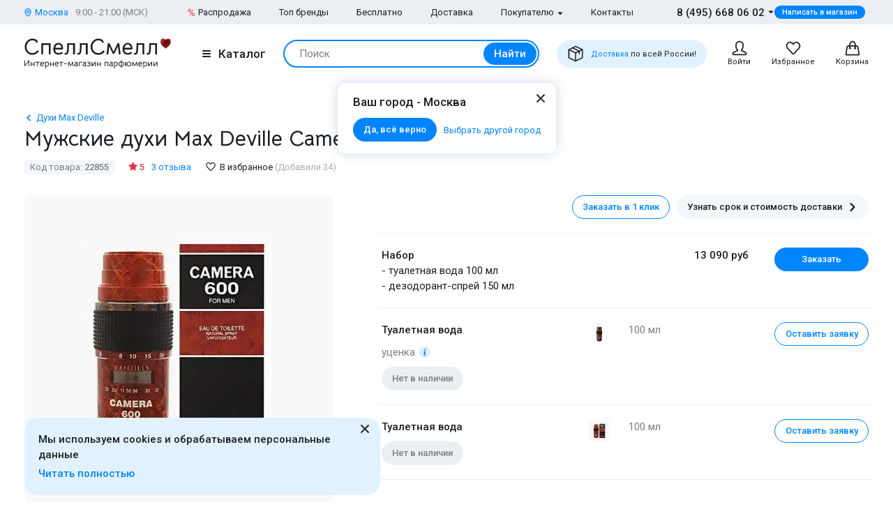

--- FILE ---
content_type: text/html; charset=UTF-8
request_url: https://www.spellsmell.ru/men/max-deville/camera-600/
body_size: 51397
content:
<!DOCTYPE html>
<html lang="ru" prefix="og: http://ogp.me/ns#">
<head>
    <link rel="icon shortcut" type="image/x-icon" href="https://www.spellsmell.ru/favicon.ico">
    <title>Купить духи Max Deville Camera 600 - мужская туалетная вода и парфюм Макс Девиль Камера 600 - цена и описание аромата в интернет-магазине SpellSmell.ru</title>
    <meta name="description" content="Мужские духи ❤️ Max Deville Camera 600 купить по лучшей цене в интернет-магазине SpellSmell.ru ✔ Оригинальная туалетная вода ✔ Все объемы в наличии ✔ Акции и скидки. ☎ 8-800-555-97-70."/>
    <meta http-equiv="Content-Type" content="text/html; charset=utf-8"/>
    <meta name="robots" content="noyaca"/>
    <meta name="viewport"
          content="width=device-width, initial-scale=1.0, maximum-scale=1.0, user-scalable=0, minimal-ui">
    <meta name='yandex-verification' content='43ccdd62e99dedab'/>
    <script>(function (w, d, s, l, i) {
        w[l] = w[l] || [];
        w[l].push({
            'gtm.start': new Date().getTime(), event: 'gtm.js'
        });
        var f = d.getElementsByTagName(s)[0],
            j = d.createElement(s), dl = l != 'dataLayer' ? '&l=' + l : '';
        j.async = true;
        j.src =
            'https://www.googletagmanager.com/gtm.js?id=' + i + dl;
        f.parentNode.insertBefore(j, f);
    })(window, document, 'script', 'dataLayer', 'GTM-W45FFX');
</script>

    <link rel="apple-touch-icon" href="/images/logo_192.png">
    <link rel="apple-touch-icon" sizes="57x57" href="/images/logo_57.png">
    <link rel="apple-touch-icon" sizes="152x152" href="/images/logo_152.png">
    <link rel="apple-touch-icon" sizes="180x180" href="/images/logo_180.png">
    <link rel="apple-touch-icon" sizes="167x167" href="/images/logo_167.png">
    <meta property="og:locale" content="ru_RU"/>
    <meta property="og:title" content="Купить духи Max Deville Camera 600 - мужская туалетная вода и парфюм Макс Девиль Камера 600 - цена и описание аромата в интернет-магазине SpellSmell.ru"/>
    <meta property="og:description" content="Мужские духи ❤️ Max Deville Camera 600 купить по лучшей цене в интернет-магазине SpellSmell.ru ✔ Оригинальная туалетная вода ✔ Все объемы в наличии ✔ Акции и скидки. ☎ 8-800-555-97-70."/>
    <meta property="og:url" content="https://www.spellsmell.ru/men/max-deville/camera-600/"/>
    <meta property="og:image" content="https://www.spellsmell.ru/images/roza3.png"/>

    <link rel="manifest" href="/manifest.json">
    <meta name="msapplication-config" content="browserconfig.xml"/>
    <meta name="theme-color" content="#0D62B2">
    <meta name="msapplication-navbutton-color" content="#0D62B2">
    <meta name="apple-mobile-web-app-capable" content="yes">
    <meta name="apple-mobile-web-app-status-bar-style" content="black-translucent">
    <meta http-equiv="x-dns-prefetch-control" content="on">
    <link rel="preconnect" href="https://cdn.spellsmell.ru" crossorigin>
    <link rel="dns-prefetch" href="https://cdn.spellsmell.ru">
    <link rel="dns-prefetch" href="//api-maps.yandex.ru">

        <link rel="alternate" type="application/rss+xml" href="https://www.spellsmell.ru/google-rss.xml"
          title="Новости и статьи"/>
    <link as="script" crossorigin="anonymous" rel="preload" type="application/javascript" href="https://cdn.spellsmell.ru/as/fp2/dist/dcab1f3f906c08d983399cab67dc3973/js/main.js"/>
<link rel="canonical" href="https://www.spellsmell.ru/men/max-deville/camera-600/"/>
<style type="text/css">
/*<![CDATA[*/
img[lazy=loading] {
  filter: blur(3px);
}

.link-modern__counter {
  justify-content: center;
  height: 20px;
  min-width: 20px;
  padding: 0 3.5px;
  color: #fff;
  border-radius: 20px;
  background-color: #e03545;
  font-family: Roboto, sans-serif;
  font-size: 13px;
  line-height: 1.5;
  position: absolute;
  top: -5px;
  left: calc(50% + 4px);
}

.cookies-modern {
  width: 100%;
  max-width: 580px;
  position: fixed;
  left: 0;
  bottom: 10px;
  display: block;
  pointer-events: all;
  padding-left: 15px;
  padding-right: 15px;
}

@media all and (min-width: 1260px) {
  .cookies-modern {
    padding-left: 35px;
    padding-right: 35px;
  }
}
.cookies-modern__inner {
  background-color: #e1f1ff;
  width: 100%;
  height: 100%;
  border-radius: 20px;
  position: relative;
  padding: 10px 45px 10px 20px;
}

@media all and (min-width: 1260px) {
  .cookies-modern__inner {
    padding-top: 20px;
    padding-bottom: 20px;
  }
}
.cookies-modern__message {
  font-size: 15px;
  line-height: 1.5;
  font-weight: 500;
  color: #1b1f23;
  margin-bottom: 5px;
}

.cookies-modern__close {
  width: 24px;
  height: 24px;
  position: absolute;
  right: 10px;
  top: 10px;
}

@media all and (min-width: 1260px) {
  .cookies-modern__close {
    top: 4px;
  }
}
.cookies-modern__close:hover {
  background-color: transparent;
}

.cookies-modern__close:hover svg {
  fill: #1b1f23;
}

.cookies-modern__close:active, .cookies-modern__close:focus {
  background-color: transparent;
}

.cookies-modern__close svg {
  width: 100%;
  height: 100%;
  fill: #7b7f83;
}

.cookies-modern__close {
  color: #1b1f23;
}

.bg-color--red {
  background-color: #e03545 !important;
}

.badge {
  position: absolute;
  top: 0;
  left: 15px;
  z-index: 2;
  padding: 15px 8px 2px;
}

.badge--page {
  border-radius: 10px 0;
  display: inline-block;
  position: static;
  padding: 2px 10px;
  margin-bottom: 5px;
}

@media (min-width: 769px) {
  .badge--page {
    position: absolute;
    left: 0;
  }
}
.t-base.t-base--color--white {
  color: #fff;
}

.icon-modern--color--red {
  fill: #e03545;
  color: #e03545;
}

.icon-modern--rectangle {
  width: 10px;
  height: 10px;
}

.preview__icon {
  position: absolute;
  left: 50%;
  top: 50%;
  -webkit-transform: translateX(-50%) translateY(-50%);
  -ms-transform: translateX(-50%) translateY(-50%);
  transform: translateX(-50%) translateY(-50%);
  z-index: 2;
  width: 27px;
  height: 31px;
  color: #fff;
  -webkit-filter: drop-shadow(1px 1px 5px #1b1f23);
  filter: drop-shadow(1px 1px 5px #1b1f23);
}

/*# sourceMappingURL=default.css.map */

/*]]>*/
</style>
<style type="text/css">
/*<![CDATA[*/
@import url(https://fonts.googleapis.com/css2?family=Roboto:wght@400;500&display=swap);@import url(https://fonts.googleapis.com/css2?family=Bellota+Text:wght@400;700&display=swap);.notyf{position:fixed;top:0;left:0;height:100%;width:100%;color:#fff;z-index:9999;display:flex;flex-direction:column;align-items:flex-end;justify-content:flex-end;box-sizing:border-box;padding:20px}@media only screen and (max-width:480px){.notyf{padding:0}}.color--white{color:#fff!important}[data-tippy-root]{max-width:calc(100vw - 10px)}.tippy-box{position:relative;background-color:#333;color:#fff;border-radius:4px;font-size:14px;line-height:1.4;outline:0}.tippy-content{position:relative;padding:5px 9px;z-index:1}:root{--swiper-theme-color:#007aff}.swiper{margin-left:auto;margin-right:auto;position:relative;overflow:hidden;list-style:none;padding:0;z-index:1}.swiper-wrapper{position:relative;width:100%;height:100%;z-index:1;display:-webkit-box;display:-ms-flexbox;display:flex;-webkit-box-sizing:content-box;box-sizing:content-box}.swiper-wrapper{-webkit-transform:translateZ(0);transform:translateZ(0)}.swiper-pointer-events{-ms-touch-action:pan-y;touch-action:pan-y}.swiper-slide{-ms-flex-negative:0;flex-shrink:0;width:100%;height:100%;position:relative}.spsm-xpjqre779r{color:#1b1f23;text-align:left;padding:0;margin:0}.spsm-og4zmtkd0j{font-size:23px!important;-webkit-font-variant-ligatures:none;font-variant-ligatures:none}.spsm-og4zmtkd0j,.spsm-s3yl4eg3jy{font-family:Bellota Text,cursive;line-height:1.3;font-weight:700}.spsm-s3yl4eg3jy{font-size:21px!important;-webkit-font-variant-ligatures:none;font-variant-ligatures:none}.spsm-fc5ras1ulr{font-size:17px}.spsm-fc5ras1ulr,.spsm-qj9xigazep{font-family:Roboto,sans-serif;line-height:1.5}.spsm-qj9xigazep{font-size:15px}.spsm-iaisbu1cn5{font-size:13px}.spsm-iaisbu1cn5,.spsm-wbmfvl1t4f{font-family:Roboto,sans-serif;line-height:1.5}.spsm-wbmfvl1t4f{font-size:11px}.spsm-v9fui8xitl{color:#7b7f83}.spsm-xsscjm6m5g{color:#abafb3}.spsm-fq2ri1sk9o{color:#0084ff}.spsm-zgyyw90kgp{font-weight:500}.spsm-mlwbs4y76n{font-weight:400}.spsm-k83gkq0qzj{text-align:center}.t-container{padding:20px 30px;border-radius:10px}.t-container--blue{background:#e1f1ff}.t-container--small-padding{padding-top:15px;padding-bottom:15px}.ul-row{margin:0;display:-webkit-box;display:-ms-flexbox;display:flex;-webkit-box-align:center;-ms-flex-align:center;align-items:center}.ul-row__item{list-style:none;position:relative}.ul-row__item:not(:first-child){padding-left:24px}.ul-row__item:not(:first-child):before{content:"";position:absolute;left:10px;display:block;width:4px;height:4px;border-radius:50%;top:50%;-webkit-transform:translateY(-50%);-ms-transform:translateY(-50%);transform:translateY(-50%);background-color:#dde3e8}.spsm-hjcbip91t2:not(:last-child){margin-right:5px}.spsm-c22le74jcu:not(:last-child){margin-right:20px}.spsm-rhbj3v5ws3:not(:last-child){margin-right:30px}.spsm-pok94uvfix:not(:first-child){margin-left:25px}.spsm-ifahkha8tx:not(:last-child){margin-bottom:5px}.spsm-q6b5o12ghf:not(:last-child){margin-bottom:10px}.spsm-lptzavtmv5:not(:last-child){margin-bottom:15px}.spsm-ihsc1z2xcv:not(:last-child){margin-bottom:20px}.spsm-dd04x4omil:not(:last-child){margin-bottom:30px}.spsm-py7kxvjp7m:not(:last-child){margin-bottom:40px}body,html{height:100%;font-family:Roboto,sans-serif;-ms-text-size-adjust:100%;-moz-text-size-adjust:100%;-webkit-text-size-adjust:100%;position:relative;margin:0;padding:0}*,:after,:before{margin:0;padding:0;-webkit-box-sizing:border-box;box-sizing:border-box;color:inherit;color-scheme:only light!important}:root{color-scheme:only light!important}input{-webkit-appearance:none;-moz-appearance:textfield}button,input,textarea{font-family:inherit;margin:0;padding:0;border:none;background:none}a{text-decoration:none}.container,body{display:-webkit-box;display:-ms-flexbox;display:flex;-webkit-box-flex:1;-ms-flex:1 0 auto;flex:1 0 auto;-webkit-box-orient:vertical;-webkit-box-direction:normal;-ms-flex-direction:column;flex-direction:column;background-image:none!important}.is-red{color:#e03545}.is-hidden{display:none!important}.overlay-modern{position:fixed;z-index:100;top:0;left:0;display:block;width:100%;height:100%;content:"";opacity:0;background:rgba(27,31,35,.6)}.d-flex{display:-webkit-box;display:-ms-flexbox;display:flex}.d-flex.justify-end{-webkit-box-pack:end;-ms-flex-pack:end;justify-content:flex-end}.d-flex.justify-between{-webkit-box-pack:justify;-ms-flex-pack:justify;justify-content:space-between}.d-flex.items-center{-webkit-box-align:center;-ms-flex-align:center;align-items:center}.d-flex.wrap{-ms-flex-wrap:wrap;flex-wrap:wrap}.d-flex--gutter--10{margin-top:-10px;margin-left:-10px}.d-flex--gutter--10>.d-flex__col{padding-top:10px;padding-left:10px}.d-inline-block{display:inline-block}.spsm-aprh96tek5{width:100%;margin-right:auto;margin-left:auto;max-width:1610px;padding-left:15px;padding-right:15px}.spsm-d8oy3tk5ye{display:-webkit-box;display:-ms-flexbox;display:flex;-ms-flex-wrap:wrap;flex-wrap:wrap;-webkit-box-pack:justify;-ms-flex-pack:justify;justify-content:space-between;margin:0 -15px -30px}.spsm-eei554o8bu{width:100%;padding:0 15px;margin-bottom:30px}.spsm-fgt2terqkf{padding-bottom:40px}.spsm-a2y5u3s8q3{padding-top:30px}.spsm-ybt5h4av5i{background:#ebeff3}.spsm-dc0ougop3r{background:#e1f1ff}.spsm-vnms3vh8jk{display:-webkit-box;display:-ms-flexbox;display:flex;-webkit-box-orient:vertical;-webkit-box-direction:normal;-ms-flex-direction:column;flex-direction:column;-webkit-box-flex:1;-ms-flex-positive:1;flex-grow:1}.custom-scrollbar{overflow:auto;scrollbar-width:thin;scrollbar-color:#e2e6ea rgba(0,0,0,0)}.custom-scrollbar::-webkit-scrollbar{background-color:rgba(0,0,0,0);width:8px}.custom-scrollbar::-webkit-scrollbar-button{display:none}.custom-scrollbar::-webkit-scrollbar-thumb{background-color:#e2e6ea;border-radius:16px}.custom-scrollbar::-webkit-scrollbar-track,.custom-scrollbar::-webkit-scrollbar-track-piece{background-color:rgba(0,0,0,0)}.custom-scrollbar::-webkit-scrollbar-corner{display:none}.custom-scrollbar--y{overflow-y:auto;overflow-x:hidden}.icon-modern{display:block;-ms-flex-negative:0;flex-shrink:0}.icon-modern--rotate--180{-webkit-transform:rotate(180deg);-ms-transform:rotate(180deg);transform:rotate(180deg)}.icon-modern--whatsapp{color:#48c858;width:24px;height:24px}.icon-modern--triangle{height:5px;width:8px}.icon-modern--percent{width:10px;height:18px}.icon-modern--mark{width:10px;height:12px}.icon-modern--cart,.icon-modern--favorites,.icon-modern--search-gray,.icon-modern--user{width:24px;height:24px}.icon-modern--close{width:24px;height:24px}.icon-modern--check{width:12px;height:9px;fill:#fff;color:#fff}.icon-modern--box{width:24px;height:24px}.icon-modern--chevron-left,.icon-modern--chevron-right{width:16px;height:16px}.icon-modern--size--small{width:12px;height:12px}.icon-modern--size--medium{width:16px;height:16px}.spsm-or2fk4l983{width:60px;height:60px;border:1px solid #dde3e8;border-radius:10px;overflow:hidden}.icon-modern--heart{width:20px;height:18px}.icon-modern--info-service{width:18px;height:18px}.icon-modern--question{width:16px;height:16px}.icon-modern--color-stroke--gray-mystic{stroke:#e2e6ea}.icon-modern img{display:block;width:100%;height:100%;-o-object-fit:contain;object-fit:contain}.button-modern{font-family:Roboto,sans-serif;font-size:15px;font-weight:500;line-height:1.4;display:-webkit-inline-box;display:-ms-inline-flexbox;display:inline-flex;-webkit-box-align:center;-ms-flex-align:center;align-items:center;-webkit-box-pack:center;-ms-flex-pack:center;justify-content:center;height:40px;margin:0;padding:0 20px;border:1px solid rgba(0,0,0,0);border-radius:30px;outline:none}.button-modern{color:#fff;background-color:#0084ff}.button-modern__wrapper{display:-webkit-box;display:-ms-flexbox;display:flex;-webkit-box-align:center;-ms-flex-align:center;align-items:center;-webkit-box-pack:center;-ms-flex-pack:center;justify-content:center}.button-modern__text{position:relative;overflow:hidden;white-space:nowrap;-o-text-overflow:ellipsis;text-overflow:ellipsis}.button-modern__icon{-ms-flex-negative:0;flex-shrink:0}.button-modern__icon:not(:only-child){margin-left:7px}.button-modern__icon:not(.is-native){fill:#fff}.button-modern__icon--left{margin-right:7px}.button-modern__icon--left:not(:only-child){margin-left:0}.button-modern.is-disabled{color:#7b7f83;background-color:#ebeff3!important;border-color:#ebeff3!important}.button-modern--width--100{width:100%}.button-modern--only-icon{padding:0 8px}.button-modern--size--big{height:50px}.button-modern--size--small{font-size:13px;height:34px;padding:0 14px}.button-modern--size--small.button-modern--only-icon{padding:0 5px}.button-modern--size--xsmall{font-size:11px;height:19px;padding:0 10px}.button-modern--ph--50{padding:0 50px}.button-modern--color--whatsapp{background-color:#48c858}.button-modern--color--blue-light{fill:initial}.button-modern--color--blue-light{color:#0084ff;background-color:#e1f1ff}.button-modern--color--squeeze{color:#1b1f23;background-color:#f3f7fb}.button-modern--color--squeeze .button-modern__icon:not(.is-native){fill:#1b1f23}.button-modern--color--transparent{color:initial;background-color:rgba(0,0,0,0)}.button-modern--color--blue-invert{color:#0084ff;border-color:#0084ff;background-color:rgba(0,0,0,0)}.buttons-group-modern{display:-webkit-inline-box;display:-ms-inline-flexbox;display:inline-flex;-ms-flex-wrap:wrap;flex-wrap:wrap;margin:0 -5px -10px}.buttons-group-modern .button-modern{margin:0 5px 10px}.buttons-group-modern--d-flex{display:-webkit-box;display:-ms-flexbox;display:flex}.link-modern{position:relative;display:-webkit-inline-box;display:-ms-inline-flexbox;display:inline-flex}.link-modern{color:#1b1f23}.link-modern:not(.link-modern--align-start){-webkit-box-align:center;-ms-flex-align:center;align-items:center}.link-modern__labels{margin-left:10px}.link-modern__icon{-ms-flex-negative:0;flex-shrink:0}.link-modern__icon:not(:only-child){margin-left:5px}.link-modern__icon:not(.is-native){fill:#1b1f23}.link-modern__icon--left:not(:only-child){margin-right:5px;margin-left:0}.link-modern--blue{color:#0084ff}.link-modern--blue .link-modern__icon:not(.is-native){fill:#0084ff;color:#0084ff}.link-modern--gray{color:#7b7f83}.link-modern--vertical{-webkit-box-orient:vertical;-webkit-box-direction:normal;-ms-flex-direction:column;flex-direction:column}.link-modern--vertical .link-modern__icon{margin:0}.link-modern--nowrap .link-modern__text{white-space:nowrap}.link-modern .burger-modern:not(:only-child){margin-right:11px}.input-modern{font-size:15px;line-height:1.4;font-family:Roboto,sans-serif;position:relative;width:100%}.input-modern__control{font-size:inherit!important;line-height:inherit!important;position:relative;display:block;width:100%;height:50px!important;margin:0!important;padding:0 30px 0 15px!important;-webkit-transform:translateZ(0);transform:translateZ(0);color:#1b1f23;border:1px solid #e2e6ea!important;border-radius:4px!important;background-color:#fff;-webkit-box-shadow:none!important;box-shadow:none!important}.input-modern__control::-webkit-input-placeholder{color:rgba(0,0,0,0)}.input-modern__control::-moz-placeholder{color:rgba(0,0,0,0)}.input-modern__control:-ms-input-placeholder{color:rgba(0,0,0,0)}.input-modern__control::-ms-input-placeholder{color:rgba(0,0,0,0)}.input-modern__control--placeholder--black::-webkit-input-placeholder{color:#1b1f23}.input-modern__control--placeholder--black::-moz-placeholder{color:#1b1f23}.input-modern__control--placeholder--black:-ms-input-placeholder{color:#1b1f23}.input-modern__control--placeholder--black::-ms-input-placeholder{color:#1b1f23}.input-modern__control:-webkit-autofill{-webkit-box-shadow:0 0 0 30px #fff inset!important}.is-changed .input-modern__control{padding-top:16px!important}.input-modern__control--textarea{min-height:100px;padding-bottom:16px!important;resize:none;scrollbar-width:thin;scrollbar-color:#e2e6ea rgba(0,0,0,0)}.input-modern__control--textarea::-webkit-scrollbar{background-color:rgba(0,0,0,0);width:8px}.input-modern__control--textarea::-webkit-scrollbar-button{display:none}.input-modern__control--textarea::-webkit-scrollbar-thumb{background-color:#e2e6ea;border-radius:16px}.input-modern__control--textarea::-webkit-scrollbar-track,.input-modern__control--textarea::-webkit-scrollbar-track-piece{background-color:rgba(0,0,0,0)}.input-modern__control--textarea::-webkit-scrollbar-corner{display:none}.is-changed .input-modern__control--textarea{padding-top:21px!important}.input-modern__placeholder{left:16px;overflow:hidden;margin:0;width:calc(100% - 18px);-webkit-transform-origin:top left;-ms-transform-origin:top left;transform-origin:top left;white-space:nowrap;-o-text-overflow:ellipsis;text-overflow:ellipsis;background:#fff;color:#abafb3;will-change:transform;font-family:Roboto,sans-serif;font-size:15px;line-height:1.5}.input-modern__placeholder{position:absolute;top:50%;-webkit-transform:translateY(-50%);-ms-transform:translateY(-50%);transform:translateY(-50%)}.input-modern__control--textarea+.input-modern__placeholder{top:16px;width:calc(100% - 25px);background:#fff;-webkit-transform:none;-ms-transform:none;transform:none;white-space:normal}.input-modern__error{font-size:13px;line-height:1.4;position:absolute;top:100%;left:0;color:#e03545}.input-modern__error--relative{position:relative}.is-changed .input-modern__placeholder{-webkit-transform:translateY(-19px);-ms-transform:translateY(-19px);transform:translateY(-19px);font-family:Roboto,sans-serif;font-size:13px;line-height:1.5;background:rgba(0,0,0,0)}.is-changed .input-modern__control--textarea+.input-modern__placeholder{-webkit-transform:translateY(-15px);-ms-transform:translateY(-15px);transform:translateY(-15px);font-family:Roboto,sans-serif;font-size:13px;line-height:1.5;background:#fff;white-space:nowrap}.checkbox-modern{-webkit-box-align:baseline;-ms-flex-align:baseline;align-items:baseline;margin:0}.checkbox-modern,.checkbox-modern__icon{display:-webkit-box;display:-ms-flexbox;display:flex}.checkbox-modern__icon{-ms-flex-negative:0;flex-shrink:0;width:18px;height:18px;margin-right:8px;border-radius:4px;background:#fff;-webkit-box-shadow:0 0 0 1px #e2e6ea inset;box-shadow:inset 0 0 0 1px #e2e6ea}.checkbox-modern__icon .icon-modern{display:block;visibility:hidden;width:12px;height:9px;margin-top:5px;margin-left:4px;opacity:0}.checkbox-modern input{position:absolute;overflow:hidden;clip:rect(0 0 0 0);margin:-1px;padding:0;border:0;width:1px;height:1px}.checkbox-modern input.error~.checkbox-modern__icon{-webkit-box-shadow:0 0 0 1px #e03545 inset;box-shadow:inset 0 0 0 1px #e03545}.labels-modern{-ms-flex-wrap:wrap;flex-wrap:wrap;margin-bottom:-8px;margin-left:-4px;margin-right:-4px}.labels-modern,.labels-modern__label{display:-webkit-box;display:-ms-flexbox;display:flex}.labels-modern__label{font-weight:500;-webkit-box-align:center;-ms-flex-align:center;align-items:center;margin-bottom:8px;padding:1px 8px;white-space:nowrap;color:#fff;border-radius:10px;font-family:Roboto,sans-serif;font-size:13px;line-height:1.5;margin-left:4px;margin-right:4px}.labels-modern__label--br--4{border-radius:4px}.labels-modern__label--color--green{background-color:rgba(6,236,153,.2);color:#00c981}.labels-modern__label--color--gray{background-color:#f3f7fb;color:#7b7f83}.form-modern__control:not(:last-child){margin-bottom:20px}.form-modern__control--col{padding:0 7px}.form-modern__control--col:last-child{margin-bottom:20px}.form-modern__control--col--50--tablet{width:100%}.form-modern__row-controls{display:-webkit-box;display:-ms-flexbox;display:flex;-ms-flex-wrap:wrap;flex-wrap:wrap;-webkit-box-pack:justify;-ms-flex-pack:justify;justify-content:space-between;margin:0 -7px}.form-modern__policy{font-size:11px;line-height:1.4;color:#1b1f23}.form-modern__policy--mt-10{margin-top:10px}.form-modern__policy--mt-20{margin-top:20px}.modal-modern{font-family:Roboto,sans-serif;margin-left:auto;margin-right:auto;position:relative;overflow:hidden;padding:0;width:100%;height:auto!important;border-radius:10px 10px 0 0!important;background-color:#fff;-webkit-box-shadow:0 0 16px rgba(46,97,172,.24);box-shadow:0 0 16px rgba(46,97,172,.24)}.modal-modern__header{padding:15px}.modal-modern__body{padding:15px;background-color:#fff}.modal-modern__body--pt-0{padding-top:0}.modal-modern__body--border-radius{border-radius:10px 10px 0 0!important}.modal-modern__close{position:absolute;top:15px;right:15px;z-index:10}.modal-modern__title{padding-right:24px}.modal-modern__100vh{max-height:100%}.modal-modern--color--blue{background-color:#e1f1ff}.modal-modern__catalog{max-width:100%!important}.modal-modern__catalog .modal-modern__100vh{max-height:calc(100vh - 20px)!important;height:100%}.modal-modern__catalog .modal-modern__body{height:calc(100% - 50px)}.modal-modern__catalog--video .spsm-nk1vbb7lyw .video-component{margin-bottom:0;width:100%}.modal-modern__catalog--video .spsm-nk1vbb7lyw .video-component__wrapper>*{max-height:calc(100vh - 75px)}.burger-modern__line{display:block;width:12px;height:2px;margin:2px auto;border-radius:1px;background-color:#1b1f23}.delivery-tablet-modern{font-size:11px;line-height:1.2;display:-webkit-inline-box;display:-ms-inline-flexbox;display:inline-flex;height:40px;margin:0;padding:0 15px;border-radius:20px;background-color:#e1f1ff}.delivery-tablet-modern,.delivery-tablet-modern__wrapper{-webkit-box-align:center;-ms-flex-align:center;align-items:center;-webkit-box-pack:center;-ms-flex-pack:center;justify-content:center}.delivery-tablet-modern__wrapper{display:-webkit-box;display:-ms-flexbox;display:flex}.delivery-tablet-modern__icon{-ms-flex-negative:0;flex-shrink:0;width:24px;height:24px}.delivery-tablet-modern__icon:not(:only-child){margin-right:10px}.delivery-tablet-modern__text{white-space:nowrap}.spsm-zgqbqk04rj{display:block;padding:10px;color:#1b1f23;border:1px solid #e2e6ea;border-radius:10px;background:#fff}.spsm-mtp4ekdvsn,.spsm-c3fg22utez{display:-webkit-box;display:-ms-flexbox;display:flex}.spsm-mtp4ekdvsn{-webkit-box-orient:vertical;-webkit-box-direction:normal;-ms-flex-direction:column;flex-direction:column;width:100%}.spsm-mtp4ekdvsn img{width:100%}.spsm-wsy2wzgpep{width:60px;min-width:60px;margin-right:15px}.spsm-tyx0fl2mlz{-webkit-box-pack:center;-ms-flex-pack:center;justify-content:center}.spsm-hwp1ii052d{display:-webkit-inline-box;display:-ms-inline-flexbox;display:inline-flex;margin-top:5px}.tippy-box[data-theme~=tooltip-modern]{padding:0;text-align:inherit;color:inherit;background-color:inherit}.tippy-box[data-theme~=tooltip-modern] .tippy-content{padding:0;z-index:50}.tooltip-modern{position:relative;overflow:hidden;max-height:500px;border-radius:10px;-webkit-box-shadow:0 0 16px rgba(46,97,172,.25);box-shadow:0 0 16px rgba(46,97,172,.25);background-color:#fff}.tooltip-modern.custom-scrollbar--y{overflow-y:auto}.tooltip-modern__body{padding:15px 22px 17px;background:#fff}.tooltip-modern__item:not(:last-child){margin-bottom:10px}.tooltip-modern__item--row{display:-webkit-box;display:-ms-flexbox;display:flex;-webkit-box-pack:justify;-ms-flex-pack:justify;justify-content:space-between;-webkit-box-align:center;-ms-flex-align:center;align-items:center;margin:0 -5px}.tooltip-modern__item--row>*{margin:0 5px}.tooltip-modern__close{position:absolute;top:10px;right:10px;width:24px;height:24px;background-image:url("data:image/svg+xml;charset=utf-8,%3Csvg width='24' height='24' fill='none' xmlns='http://www.w3.org/2000/svg'%3E%3Cpath d='M17.657 6.343a1 1 0 010 1.414L13.414 12l4.243 4.243a1 1 0 11-1.414 1.414L12 13.414l-4.243 4.243a1 1 0 01-1.414-1.414L10.586 12 6.343 7.757a1 1 0 011.414-1.414L12 10.586l4.243-4.243a1 1 0 011.414 0z' fill='%23222'/%3E%3C/svg%3E");background-repeat:no-repeat;background-size:contain}.modal-search-list-modern__title{margin-bottom:17px}.modal-search-list-modern__search{position:relative;z-index:1;max-width:360px;height:48px;margin-bottom:20px}.modal-search-list-modern__search .search-form-modern{padding:4px;border-radius:24px}.modal-search-list-modern__fast{display:-webkit-box;display:-ms-flexbox;display:flex;-ms-flex-wrap:wrap;flex-wrap:wrap;border-bottom:2px solid #ebeff3}.modal-search-list-modern__fast-item{display:-webkit-box;display:-ms-flexbox;display:flex;-webkit-box-orient:vertical;-webkit-box-direction:normal;-ms-flex-direction:column;flex-direction:column;width:50%;margin-bottom:20px}.modal-search-list-modern__wrapper{display:-webkit-box;display:-ms-flexbox;display:flex;-ms-flex-wrap:wrap;flex-wrap:wrap;margin:0 -20px}.modal-search-list-modern__col{width:100%;padding:0 20px}.modal-search-list-modern__list{padding-top:20px;-webkit-column-gap:40px;-moz-column-gap:40px;column-gap:40px}.modal-search-list-modern__item{display:-webkit-box;display:-ms-flexbox;display:flex;-webkit-box-orient:vertical;-webkit-box-direction:normal;-ms-flex-direction:column;flex-direction:column;-webkit-column-break-inside:avoid;-moz-column-break-inside:avoid;break-inside:avoid}.modal-search-list-modern__item:not(:last-child){margin-bottom:10px}.modal-search-list-modern__group{position:relative;padding:5px 0 0 51px}.modal-search-list-modern__group:not(:last-child){margin-bottom:20px}.modal-search-list-modern__group-name{position:absolute;top:0;left:0;-webkit-box-align:center;-ms-flex-align:center;align-items:center;-webkit-box-pack:center;-ms-flex-pack:center;justify-content:center;width:40px;height:30px;border-radius:20px;background-color:#ebeff3}.modal-search-list-modern__group-name{display:-webkit-box;display:-ms-flexbox;display:flex}.small-basket-modern{background-color:#fff;display:-webkit-box;display:-ms-flexbox;display:flex;-webkit-box-orient:vertical;-webkit-box-direction:normal;-ms-flex-direction:column;flex-direction:column}.small-basket-modern__header{display:-webkit-box;display:-ms-flexbox;display:flex;-webkit-box-align:center;-ms-flex-align:center;align-items:center;-ms-flex-negative:0;flex-shrink:0;height:60px;padding:0 15px;-webkit-box-shadow:0 0 0 rgba(46,97,172,.24);box-shadow:0 0 0 rgba(46,97,172,.24)}.notyf{padding:10px 15px}.separate-element-modern{display:-webkit-box;display:-ms-flexbox;display:flex;-webkit-box-align:center;-ms-flex-align:center;align-items:center}.separate-element-modern__item{margin-left:8px;margin-right:8px}.separate-element-modern:after,.separate-element-modern:before{content:"";display:block;-webkit-box-flex:1;-ms-flex-positive:1;flex-grow:1;height:1px;background-color:#e2e6ea}.preview{margin-bottom:10px;position:relative;width:100%;height:inherit;display:-webkit-box;display:-ms-flexbox;display:flex;-webkit-box-align:center;-ms-flex-align:center;align-items:center}.preview:after{content:"";position:absolute;left:0;top:0;right:0;bottom:0;background-color:#1b1f23;opacity:0;z-index:1}.preview__icon{position:absolute;left:50%;top:50%;-webkit-transform:translateX(-50%) translateY(-50%);-ms-transform:translateX(-50%) translateY(-50%);transform:translateX(-50%) translateY(-50%);z-index:2;width:27px;height:31px;color:#fff;-webkit-filter:drop-shadow(1px 1px 5px #1b1f23);filter:drop-shadow(1px 1px 5px #1b1f23)}.preview__photo{width:100%;height:inherit;-o-object-fit:cover;object-fit:cover}.rating{display:-webkit-box;display:-ms-flexbox;display:flex;-webkit-box-align:center;-ms-flex-align:center;align-items:center;color:#e03545}.rating__icon{width:14px;height:13px;margin-right:2px;margin-bottom:2px}.video-component{margin-bottom:10px;width:inherit;height:inherit}.video-component__wrapper{width:100%;height:412px;max-height:100%;position:relative;display:-webkit-box;display:-ms-flexbox;display:flex;overflow:hidden;border-radius:10px}.video-component__wrapper--inherit-size{width:inherit;height:inherit}.responsive-text-block__text p{display:contents}.responsive-text-block__text p:after{content:"\A";white-space:pre}.wysiwyg>:last-child{margin-bottom:0}.wysiwyg p{margin-bottom:20px;font-family:Roboto,sans-serif;font-size:17px;line-height:1.5}.wysiwyg--message p{font-family:Roboto,sans-serif;font-size:15px;line-height:1.5}.wysiwyg--message p{margin-bottom:10px}.spsm-lou21gecqu{display:-webkit-box;display:-ms-flexbox;display:flex;-webkit-box-pack:center;-ms-flex-pack:center;justify-content:center;-webkit-box-align:center;-ms-flex-align:center;align-items:center;width:100%;position:relative;padding:20px 0}.spsm-lou21gecqu:after,.spsm-lou21gecqu:before{position:absolute;content:"";top:50%;-webkit-transform:translateY(-50%);-ms-transform:translateY(-50%);transform:translateY(-50%);height:1px;width:calc(50% - 18px);background-color:#e2e6ea}.spsm-lou21gecqu:after{left:0}.spsm-lou21gecqu:before{right:0}.spsm-ntv5a76e4h{height:20px;width:20px;color:#e2e6ea}.spsm-p3vgroimhd{position:relative}.spsm-bkz6h4j2li{overflow:hidden}.spsm-gr8lt464z7{-ms-flex-negative:0;flex-shrink:0;height:100%;position:relative;overflow:hidden}.spsm-ks4o4ilv51{width:100%;padding-top:100%;position:relative}.spsm-ks4o4ilv51 img{position:absolute;top:0;left:0;width:100%;height:100%;display:block;-o-object-fit:contain;object-fit:contain}.spsm-ha487s1bsv{display:-webkit-box;display:-ms-flexbox;display:flex;-webkit-box-align:center;-ms-flex-align:center;align-items:center}.spsm-m2gx0uxa99{-webkit-box-flex:1;-ms-flex:1;flex:1;overflow:hidden}.spsm-m2gx0uxa99 .spsm-gr8lt464z7{width:60px;padding-top:0;border-radius:10px;border:1px solid #dde3e8;margin:0 5px}.spsm-m2gx0uxa99 .spsm-gr8lt464z7.is-active{border:2px solid #0084ff}.spsm-ijdphr2avz{width:32px;height:32px;display:-webkit-box;display:-ms-flexbox;display:flex;-ms-flex-negative:0;flex-shrink:0;margin:0 5px}.spsm-ijdphr2avz.swiper-button-disabled{opacity:0}.spsm-ijdphr2avz>svg{width:inherit;height:inherit}.spsm-b8t7zized5{padding:20px 0;margin:0 -5px;border-top:1px solid #ebeff3;display:-webkit-box;display:-ms-flexbox;display:flex;-ms-flex-wrap:wrap;flex-wrap:wrap;-webkit-box-pack:justify;-ms-flex-pack:justify;justify-content:space-between}.spsm-b8t7zized5:last-child{border-bottom:1px solid #ebeff3}.spsm-ube3isjw4d{width:100%;margin:0 5px 10px;max-width:calc(100% - 140px)}.spsm-iia7cnp8ci{-ms-flex-negative:0;flex-shrink:0;width:34px;height:34px;margin:0 5px;border-radius:5px;overflow:hidden;border:2px solid rgba(0,0,0,0)}.spsm-iia7cnp8ci img{display:block;width:100%;height:100%;-o-object-fit:contain;object-fit:contain}.spsm-u5owaq5i9x{width:100%;margin:0 5px 10px;text-align:right;max-width:120px}.spsm-b4hgpdpcb4{margin:0 5px;width:100%;max-width:135px}.spsm-zrc7sia6zy{margin:0 5px;grid-area:volume;width:100%;max-width:70px}.spsm-wnnhy8j0i5{margin-top:20px;margin-bottom:20px;display:-webkit-box;display:-ms-flexbox;display:flex;-webkit-box-align:center;-ms-flex-align:center;align-items:center;-webkit-box-pack:center;-ms-flex-pack:center;justify-content:center}.spsm-wnnhy8j0i5>*{display:block;width:10px;height:10px;border-radius:50%;margin:0 5px;background-color:#e1f1ff}.spsm-wnnhy8j0i5>.swiper-pagination-bullet-active{background-color:#0084ff}.spsm-ettdxyu56a{-webkit-transform:translateY(100%);-ms-transform:translateY(100%);transform:translateY(100%);visibility:hidden;position:fixed;z-index:50;left:0;right:0;bottom:0;padding:13px 0;background-color:#f3f7fb;-webkit-box-shadow:0 0 16px rgba(46,97,172,.24);box-shadow:0 0 16px rgba(46,97,172,.24)}.is-favorite>svg{width:16px;height:16px}.spsm-lbmbo3e38r{margin-right:10px}.spsm-lko2qhabhq{display:-webkit-box;display:-ms-flexbox;display:flex;-webkit-box-orient:vertical;-webkit-box-direction:normal;-ms-flex-direction:column;flex-direction:column;height:100%;overflow:auto}.spsm-lw7qqjenx6{margin-bottom:15px}.spsm-lw7qqjenx6:last-child{margin-bottom:0}.spsm-ueq02wwpu5,.spsm-g69om6jsxw{font-family:Roboto,sans-serif;font-size:15px;line-height:1.5}.spsm-nve450bqio{position:absolute;left:0;right:0;bottom:49px;top:142px;background-color:#f3f7fb;border-top:1px solid #e2e6ea;border-right:1px solid #e2e6ea;border-left:1px solid #e2e6ea;padding:50px 20px 30px}.spsm-cpjrnlk6nk{height:100%;overflow:auto}.spsm-ia20hayd5x{color:#abafb3;width:18px;height:18px;z-index:1}.spsm-v403en9k7m{grid-area:head;align-self:center;justify-self:flex-end;margin-bottom:20px}.spsm-zz9zfl0s32{grid-area:image;align-self:flex-end;width:100px}.spsm-pekwuet382{grid-area:chips;justify-self:self-start;margin-bottom:20px}.spsm-onsjowfl6y{grid-area:info;align-self:flex-end}.spsm-xmhmre4gkk{align-self:center;grid-area:price;display:grid;-webkit-box-align:center;-ms-flex-align:center;align-items:center;grid-template-rows:1fr;grid-template-columns:1fr auto;gap:0 10px;grid-template-areas:". ."}.spsm-nk1vbb7lyw{margin:auto;width:100%;position:relative}.spsm-nk1vbb7lyw .video-component{margin-bottom:0;width:100%}.spsm-nk1vbb7lyw .video-component__wrapper{height:auto;width:100%;padding-top:56.25%}.spsm-nk1vbb7lyw .video-component__wrapper>*{position:absolute;top:0;left:0;width:100%;height:100%}.spsm-m7vu5mge92{max-width:260px}.spsm-m7vu5mge92 .video-component__wrapper{padding-top:233.333%}.spsm-qqeh6qin6l{margin:0}.add-to-cart-modal{display:-webkit-box;display:-ms-flexbox;display:flex;-webkit-box-orient:vertical;-webkit-box-direction:normal;-ms-flex-direction:column;flex-direction:column}.header-modern{font-family:Roboto,sans-serif;z-index:100;position:relative;width:100%;color:#1b1f23}.header-modern__wrapper{position:relative;display:-webkit-box;display:-ms-flexbox;display:flex;-webkit-box-align:center;-ms-flex-align:center;align-items:center;min-height:49px;padding:20px 0}.header-modern__item--mr-30{margin-right:30px}.header-modern__item--ml-a{margin-left:auto}.header-modern__item--flex{display:-webkit-box;display:-ms-flexbox;display:flex}.header-modern__logo{height:31px;margin-right:auto;padding-right:25px}.header-modern__logo img{width:auto;max-width:100%;height:100%}.header-modern__logo-link{height:100%}.header-modern__catalog{position:relative;margin-right:3px}.header-modern__catalog-btn{position:relative;padding:7px 15px;border-radius:20px}.header-modern__menu-catalog{position:absolute;z-index:200;top:calc(100% + 6px);left:0}.header-modern__search-form{height:40px}.header-modern__search-form .search-form-modern{overflow:visible;background:#fff;overflow:hidden;position:absolute;z-index:20;right:0;left:0;top:0;max-width:600px;height:auto;margin:0 auto;padding:5px;border-radius:26px;-webkit-box-shadow:0 0 16px rgba(46,97,172,.24);box-shadow:0 0 16px rgba(46,97,172,.24)}.header-modern__main-line{z-index:1;position:relative;border-radius:0;background:#fff;height:50px}.header-main-line{position:fixed;width:100%;top:0;left:0;background:#fff;border-bottom:1px solid rgba(0,0,0,0)}.top-line-modern{font-family:Roboto,sans-serif;color:#1b1f23}.top-line-modern__wrapper{-webkit-box-pack:justify;-ms-flex-pack:justify;justify-content:space-between;height:40px}.top-line-modern__city,.top-line-modern__wrapper{display:-webkit-box;display:-ms-flexbox;display:flex;-webkit-box-align:center;-ms-flex-align:center;align-items:center}.top-line-modern__city>*{display:-webkit-inline-box;display:-ms-inline-flexbox;display:inline-flex}.top-line-modern__city>:not(:last-child){margin-right:10px}.top-line-modern__menu{width:100%;max-width:650px;padding:0 5px}.top-line-modern__contact{display:-webkit-box;display:-ms-flexbox;display:flex;-webkit-box-align:center;-ms-flex-align:center;align-items:center;-webkit-box-pack:justify;-ms-flex-pack:justify;justify-content:space-between;width:100%;max-width:280px;padding:0 5px}.top-line-modern__contact>*{display:-webkit-inline-box;display:-ms-inline-flexbox;display:inline-flex}.search-form-modern{-ms-flex-wrap:wrap;flex-wrap:wrap;overflow:hidden}.search-form-modern,.search-form-modern__wrapper{display:-webkit-box;display:-ms-flexbox;display:flex}.search-form-modern__wrapper{-webkit-box-flex:1;-ms-flex-positive:1;flex-grow:1;height:40px;padding:3px;border:1px solid #dde3e8;border-radius:20px;background-color:#fff}.search-form-modern__input{position:relative;-webkit-box-flex:1;-ms-flex:1;flex:1;padding-right:24px;padding-left:19px}.search-form-modern__input input[type=text]{font-size:15px;line-height:1.4;font-family:Roboto,sans-serif;width:100%;height:100%;margin:0;padding:0;-o-text-overflow:ellipsis;text-overflow:ellipsis;color:#1b1f23;border:none;outline:none;background-color:#fff;-webkit-box-shadow:none;box-shadow:none}.search-form-modern__input input[type=text]::-webkit-input-placeholder{color:#7b7f83}.search-form-modern__input input[type=text]::-moz-placeholder{color:#7b7f83}.search-form-modern__input input[type=text]:-ms-input-placeholder{color:#7b7f83}.search-form-modern__input input[type=text]::-ms-input-placeholder{color:#7b7f83}.search-form-modern__button{font-size:15px;height:100%}.search-form-modern__placeholder{display:-webkit-box;display:-ms-flexbox;display:flex;-webkit-box-align:center;-ms-flex-align:center;align-items:center;position:absolute;top:0;bottom:0;right:24px;left:19px}.search-form-modern__placeholder-text{overflow:hidden;-o-text-overflow:ellipsis;text-overflow:ellipsis;white-space:nowrap}.menu-catalog-modern{overflow:hidden;border-radius:30px;-webkit-box-shadow:0 0 16px rgba(46,97,172,.24);box-shadow:0 0 16px rgba(46,97,172,.24)}.menu-catalog-modern__wrapper{width:723px}.menu-catalog-modern__row{display:-webkit-box;display:-ms-flexbox;display:flex}.menu-catalog-modern__col{padding:37px 46px 42px;background:#fff}.menu-catalog-modern__col--1{width:45%;background:#fff}.menu-catalog-modern__col--2{width:55%;background:#f3f7fb}.menu-catalog-modern__item:not(:last-child){margin-bottom:11px}.spsm-sn4rjclm7i:not(:last-child),.menu-catalog-modern__title{margin-bottom:10px}.menu-catalog-modern__see-all{margin-top:10px}.desktop-menu-modern{-webkit-box-align:center;-ms-flex-align:center;align-items:center;-webkit-box-pack:justify;-ms-flex-pack:justify;justify-content:space-between}.desktop-menu-modern,.desktop-menu-modern__item{display:-webkit-box;display:-ms-flexbox;display:flex}.cookies-modern{width:100%;max-width:580px;position:fixed;left:0;bottom:10px;display:block;padding-left:15px;padding-right:15px}.cookies-modern__inner{background-color:#e1f1ff;width:100%;height:100%;border-radius:20px;position:relative;padding:10px 45px 10px 20px}.cookies-modern__message{font-family:Roboto,sans-serif;font-size:15px;line-height:1.5;font-weight:500;color:#1b1f23;margin-bottom:5px}.cookies-modern__close{width:24px;height:24px;position:absolute;right:10px;top:10px}.cookies-modern__close svg{width:100%;height:100%;fill:#7b7f83}.footer-modern__info-links .link-modern{margin-right:39px;margin-bottom:20px}.footer-modern__info-links .link-modern:last-of-type{margin-right:20px}.footer-modern__info-buttons .button-modern{margin-bottom:20px}.footer-modern__whatsapp-mobile{position:absolute;bottom:49px;left:0}@media (min-width:576px){.modal-modern{max-width:384px;border-radius:30px!important}.modal-modern__body,.modal-modern__header{padding:24px 40px}.modal-modern__body--pt-0{padding-top:0}.modal-modern__body--border-radius{border-radius:30px!important}.modal-modern--size--medium{max-width:800px}.modal-modern--size--big{max-width:1022px}.modal-modern__catalog .modal-modern__body--pt--10.modal-modern__body--video{padding-top:10px!important}.spsm-zgqbqk04rj{padding:15px}.modal-search-list-modern__col--left{max-width:50%}.modal-search-list-modern__col--right{max-width:50%;border-left:2px solid #ebeff3}.modal-search-list-modern__list{-webkit-column-count:2;-moz-column-count:2;column-count:2;padding-top:30px}.modal-search-list-modern__list--middle,.modal-search-list-modern__list--small{-webkit-column-count:1;-moz-column-count:1;column-count:1}.small-basket-modern{min-width:500px}.small-basket-modern__header{-webkit-box-pack:center;-ms-flex-pack:center;justify-content:center;padding:0 25px}.footer-modern__info-links .link-modern{margin-bottom:12px}.footer-modern__info-links .link-modern:last-of-type{margin-right:39px}.footer-modern__info-buttons .button-modern{margin-bottom:12px}}@media (min-width:576px){.wysiwyg p{margin-bottom:30px}.wysiwyg--message p{margin-bottom:10px}.spsm-lou21gecqu{display:none}}@media (min-width:769px){.spsm-og4zmtkd0j{font-size:31px!important}.spsm-s3yl4eg3jy{font-size:25px!important}.form-modern__control--col--50--tablet{width:50%}.modal-modern__close{top:20px;right:20px}.modal-modern__title{padding-right:0}.modal-modern__close--video{top:5px;right:5px}.modal-modern__close--video .link-modern__icon:not(.is-native){color:#fff}.modal-modern__catalog .modal-modern__body--pt--10.modal-modern__body--video{padding:30px!important;display:-webkit-box;display:-ms-flexbox;display:flex}.modal-modern__catalog .modal-modern__body--video{background:rgba(0,0,0,0);height:100%}.modal-modern__catalog{max-width:384px;border-radius:30px 30px 0 0!important}.modal-modern__catalog--video{background:rgba(0,0,0,0);-webkit-box-shadow:none;box-shadow:none}.modal-modern__catalog--video .spsm-nk1vbb7lyw .video-component__wrapper>*{max-height:calc(100vh - 100px)}.modal-search-list-modern__fast{padding-bottom:10px}.modal-search-list-modern__fast-item{width:25%}.modal-search-list-modern__col--left{max-width:66.666%}.modal-search-list-modern__col--right{max-width:33.333%}.modal-search-list-modern__list{-webkit-column-count:3;-moz-column-count:3;column-count:3}.modal-search-list-modern__list--small{-webkit-column-count:1;-moz-column-count:1;column-count:1}.modal-search-list-modern__list--middle{-webkit-column-count:2;-moz-column-count:2;column-count:2}.spsm-wnnhy8j0i5{display:none}.header-modern{margin-top:0;position:-webkit-sticky;position:sticky;top:-1px}.header-modern__main-line{height:auto}.header-main-line{position:static;background:none;width:auto;top:auto;left:0}.search-form-modern__wrapper{padding:2px;border:2px solid #0084ff}.search-form-modern--simple .search-form-modern__wrapper{padding:3px;border:1px solid #dde3e8}.footer-modern__info-links .link-modern{margin-bottom:30px;margin-right:5px;width:25%}.footer-modern__info-links .link-modern:last-of-type{margin-right:5px}.footer-modern__info-buttons .button-modern{margin-bottom:30px}.footer-modern__whatsapp-mobile{position:static;display:-webkit-inline-box;display:-ms-inline-flexbox;display:inline-flex;-webkit-box-align:center;-ms-flex-align:center;align-items:center;height:23px;margin-bottom:30px}}@media (min-width:769px){.spsm-lou21gecqu{padding:30px 0}.spsm-ueq02wwpu5,.spsm-g69om6jsxw{font-family:Roboto,sans-serif;font-size:13px;line-height:1.5}}@media (min-width:769px) and (max-width:1024px){.spsm-g8a9nppjf0{max-width:50%}}@media (min-width:1025px){.spsm-tcbmwq5a6t{max-width:30%}.spsm-sule6lb91c{max-width:33.333%}.spsm-gnw9oezwyb{max-width:40%}.spsm-yf72e4u36n{max-width:60%}.spsm-vwbdq30eq1{max-width:66.666%}.modal-modern__catalog .modal-modern__100vh{max-height:calc(100vh - 40px)!important}.spsm-b8t7zized5{-ms-flex-wrap:nowrap;flex-wrap:nowrap}.spsm-ube3isjw4d{-webkit-box-ordinal-group:2;-ms-flex-order:1;order:1;margin:0 5px;max-width:270px}.spsm-iia7cnp8ci{-webkit-box-ordinal-group:3;-ms-flex-order:2;order:2}.spsm-u5owaq5i9x{max-width:90px;margin:0 5px;text-align:left;-webkit-box-ordinal-group:5;-ms-flex-order:4;order:4}.spsm-b4hgpdpcb4{-webkit-box-ordinal-group:6;-ms-flex-order:5;order:5}.spsm-zrc7sia6zy{-webkit-box-ordinal-group:4;-ms-flex-order:3;order:3}.spsm-ettdxyu56a{-webkit-transform:translateY(-100%);-ms-transform:translateY(-100%);transform:translateY(-100%);bottom:auto;padding:55px 0 5px;top:0}.spsm-m7vu5mge92{max-width:360px}.header-modern__logo{height:27px;margin-right:30px;padding-right:0;width:129px}.header-modern__search-form{-webkit-box-flex:1;-ms-flex-positive:1;flex-grow:1;margin-right:18px}.header-modern__search-form .search-form-modern{position:relative;top:-5px;max-width:100%;background:rgba(0,0,0,0);-webkit-box-shadow:none;box-shadow:none}.footer-modern__info-links .link-modern{margin-bottom:20px;width:auto;margin-right:37px}.footer-modern__info-links .link-modern:last-of-type{margin-right:29px}.footer-modern__info-buttons .button-modern{margin-bottom:20px}.footer-modern__whatsapp-mobile{margin-left:auto;margin-bottom:20px}}@media (min-width:1260px){.t-container{padding:30px 45px}.t-container--small-padding{padding:15px 30px}.spsm-rhbj3v5ws3:not(:last-child){margin-right:60px}.spsm-lptzavtmv5:not(:last-child){margin-bottom:20px}.spsm-ihsc1z2xcv:not(:last-child){margin-bottom:30px}.spsm-dd04x4omil:not(:last-child){margin-bottom:60px}.spsm-py7kxvjp7m:not(:last-child){margin-bottom:80px}.spsm-aprh96tek5{padding-left:35px;padding-right:35px}.spsm-d8oy3tk5ye{margin-bottom:-60px;margin-left:-35px;margin-right:-35px}.spsm-eei554o8bu{margin-bottom:60px;padding:0 35px}.spsm-fgt2terqkf{padding-bottom:80px}.spsm-a2y5u3s8q3{padding-top:40px}.modal-search-list-modern__col--left{max-width:75%}.modal-search-list-modern__col--right{max-width:25%}.modal-search-list-modern__list{-webkit-column-count:4;-moz-column-count:4;column-count:4}.modal-search-list-modern__list--small{-webkit-column-count:1;-moz-column-count:1;column-count:1}.modal-search-list-modern__list--middle{-webkit-column-count:3;-moz-column-count:3;column-count:3}.spsm-ettdxyu56a{padding:67px 0 5px;top:0}.header-modern{height:84px;margin-top:35px}.header-modern__logo{min-width:210px;height:44px;margin-right:30px}.header-modern__search-form{position:relative;max-width:555px}.header-modern__search-form .search-form-modern{top:-7px;padding:7px}.header-modern__top-line{position:absolute;top:-35px;right:0;bottom:auto;left:0}.header-main-line{border-bottom:none}.top-line-modern__wrapper{height:35px}.cookies-modern{padding-left:35px;padding-right:35px}.cookies-modern__inner{padding-top:20px;padding-bottom:20px}.cookies-modern__close{top:4px}.footer-modern__info-links .link-modern{margin-bottom:10px}.footer-modern__info-buttons .button-modern{margin-right:15px}.footer-modern__whatsapp-mobile{display:none}}@media (min-width:1440px){.header-modern__logo{margin-right:62px}}@media (max-width:1025px){.modal-modern__catalog .modal-modern__body--pt--10{padding:15px 15px 10px!important}}@media (max-width:1024px){.spsm-czt2b1iir9{-webkit-box-ordinal-group:0;-ms-flex-order:-1;order:-1}}@media (max-width:769px){.modal-modern__catalog{border-radius:30px 30px 0 0!important}}@media only screen and (max-width:480px){.notyf{padding:10px 15px}}@media (max-width:576px){.video-component__wrapper{min-height:180px;max-height:100%;height:280px}.spsm-nk1vbb7lyw .video-component__wrapper{height:auto;width:100%}}@media (max-width:375px){.video-component__wrapper{height:180px}.spsm-nk1vbb7lyw .video-component__wrapper{height:auto;width:100%}}
/*]]>*/
</style><script type="text/javascript">
/*<![CDATA[*/
  window.dataLayer = window.dataLayer || [];
/*]]>*/
</script>
</head>
<body><script type="text/javascript">
/*<![CDATA[*/
window.dataLayer = window.dataLayer || [];window.dataLayer.push({"productIds":{"98259":22855,"108109":22855,"303838":22855,"125221":15147,"63700":10538,"199083":62481,"66675":10536,"128237":36126,"128236":36125,"128238":36127,"102561":24990,"2":26561,"246299":72132}});window.dataLayer.push({"ecommerce":{"detail":{"products":{"98259":{"name":"Camera 600","id":98259,"price":0,"brand":"Max Deville","category":"Без скидки","variant":"Туалетная вода 100"},"108109":{"name":"Camera 600","id":108109,"price":0,"brand":"Max Deville","category":"Без скидки","variant":"Туалетная вода (уценка) 100"},"303838":{"name":"Camera 600","id":303838,"price":13090,"brand":"Max Deville","category":"Без скидки","variant":"Туалетная вода + Дезодорант-спрей 100 + 150"}}},"impressions":[{"name":"Camera Long Lasting","id":125221,"price":13090,"brand":"Max Deville","category":"Без скидки","variant":"Туалетная вода (уценка) 50","position":1,"list":"Другие товары бренда"},{"name":"Camera On","id":63700,"price":3890,"brand":"Max Deville","category":"Без скидки","variant":"Парфюмерная вода 30","position":2,"list":"Другие товары бренда"},{"name":"Imola","id":199083,"price":6390,"brand":"Max Deville","category":"Без скидки","variant":"Туалетная вода 100","position":3,"list":"Другие товары бренда"},{"name":"Camera for Men","id":66675,"price":0,"brand":"Max Deville","category":"Без скидки","variant":"Туалетная вода 100","position":4,"list":"Другие товары бренда"},{"name":"Cartago","id":128237,"price":0,"brand":"Max Deville","category":"Без скидки","variant":"Туалетная вода 90","position":5,"list":"Другие товары бренда"},{"name":"Cartago Sport","id":128236,"price":0,"brand":"Max Deville","category":"Без скидки","variant":"Туалетная вода 90","position":6,"list":"Другие товары бренда"},{"name":"Silverado","id":128238,"price":0,"brand":"Max Deville","category":"Без скидки","variant":"Туалетная вода 100","position":7,"list":"Другие товары бренда"},{"name":"RNB for Men","id":102561,"price":0,"brand":"Max Deville","category":"Без скидки","variant":"Туалетная вода 100","position":8,"list":"Другие товары бренда"},{"name":"Webcam for Men","id":2,"price":100,"brand":"Max Deville","category":"Со скидкой","variant":"Духи 100","position":9,"list":"Другие товары бренда"},{"name":"V Max","id":246299,"price":0,"brand":"Max Deville","category":"Без скидки","variant":"Туалетная вода (уценка) 100","position":10,"list":"Другие товары бренда"}]},"event":"ecommerce-event","eventCategory":"Ecommerce","eventAction":"Product Details","nonInteraction":true});window.dataLayer.push({"event":"view_item","items":[{"item_id":98259,"item_name":"Max Deville Camera 600","item_variant":"Туалетная вода 100 мл","price":0,"quantity":1,"currency":"RUB"},{"item_id":108109,"item_name":"Max Deville Camera 600","item_variant":"Туалетная вода (уценка) 100 мл","price":0,"quantity":1,"currency":"RUB"},{"item_id":303838,"item_name":"Max Deville Camera 600","item_variant":"Набор (туалетная вода 100 мл + дезодорант-спрей 150 мл)","price":13090,"quantity":1,"currency":"RUB"}]});window.dataLayer.push({"event":"fireReamarketingTag","google_tag_params":{"express_order":0,"is_registered":0,"is_selective":0,"pages":1,"ecomm_pagetype":"product"}});window.dataLayer.push({"criteo":{"deviceType":"d"}});window.dataLayer.push({"deviceType":"desktop"});
/*]]>*/
</script>

<!-- Google Tag Manager (noscript) -->
<noscript>
    <iframe src="https://www.googletagmanager.com/ns.html?id=GTM-W45FFX" height="0" width="0"
            style="display:none;visibility:hidden"></iframe>
</noscript>
<!-- End Google Tag Manager (noscript) -->
<div class="container">
            <script>window.staticPageModernData = {"component":"product-details","data":{"common":{"h1":"Мужские духи Max Deville Camera 600","redirectURL":null,"apiUrl":"https:\/\/api.spellsmell.ru\/open\/","microdata":["<script type=\"application\/ld+json\">{\"@context\":\"https:\\\/\\\/schema.org\",\"@type\":\"Product\",\"brand\":{\"@type\":\"Brand\",\"name\":\"Max Deville\"},\"url\":\"\\\/men\\\/max-deville\\\/camera-600\\\/\",\"category\":\"древесные \\\/ пряные\",\"name\":\"Мужские духи Max Deville Camera 600\",\"image\":\"https:\\\/\\\/cdn.spellsmell.ru\\\/square_400\\\/aa7d776d-e725-4283-a910-1d566c070d6c.webp\",\"description\":\"Французский Max Deville появился в парфюмерной индустрии как бренд с нестандартным подходом к оформлению и звучанию ароматов. Туалетная вода Camera 600 - одно из самых ранних творений марки, представленное публике еще в 1988 году. Этот древесно-пряный парфюм адресован мужчинам, ценящим классические фужерные мелодии с выраженным характером.Фотографический ракурс на парфюмериюНазвание «Камера 600» неслучайно: бренд Max Deville выстроил свою идентичность вокруг фотографической темы. Флакон туалетной воды напоминает сменный объектив камеры, что делает его узнаваемым и необычным среди привычных парфюмерных бутылочек. Этот визуальный прием придает коллекции цельность и запоминающийся облик.Производство «Макс Девиль Камера 600» осуществляется на собственном заводе компании Jean Jacques Vivier (материнская структура Cindy C.), что позволяет контролировать каждый этап создания парфюма - от подбора ингредиентов до финального оформления.Пряный кадр в древесной рамкеКомпозиция Max Deville Camera 600 открывается бодрящим сочетанием цитрусов и древесных оттенков. Мандариновая искристость придает старту жизнерадостное настроение, которое постепенно уступает место ароматным травам.В сердце раскрывается травянистая лаванда, дополненная средиземноморской хвойностью розмарина и теплыми специями. Этот букет дарит ощущение чистоты и свежести, напоминая о качественной мужской косметике. База сплетена из смолистой амбры и суховатой кедровой древесины, которые придают шлейфу благородную глубину.Стоит также обратить внимание на следующие моменты:«Камера 600» относится к категории винтажной парфюмерии конца восьмидесятых, когда мужские ароматы отличались сдержанной элегантностью и акцентом на природные материалы.Некоторые ценители отмечают в звучании мягкий мыльный оттенок, придающий композиции ухоженную, чистую ауру.Аромат можно охарактеризовать как линейный: все ноты звучат достаточно слитно от первого вдоха до финального шлейфа.Туалетная вода станет удачным выбором для дневных выходов и деловых встреч, где требуется сдержанное, но запоминающееся звучание.Самый распространенный объем, в котором доступен этот аромат - 100 мл. Camera 600 выпускается в концентрации туалетной воды.\",\"offers\":{\"@type\":\"AggregateOffer\",\"lowPrice\":13090,\"highPrice\":13090,\"offerCount\":1,\"priceCurrency\":\"RUB\",\"itemCondition\":\"https:\\\/\\\/schema.org\\\/NewCondition\",\"availability\":\"https:\\\/\\\/schema.org\\\/InStock\"},\"aggregateRating\":{\"@type\":\"AggregateRating\",\"mainEntityOfPage\":\"\\\/men\\\/max-deville\\\/camera-600\\\/\",\"itemReviewed\":{\"@type\":\"Thing\",\"name\":\"Max Deville Camera 600\"},\"worstRating\":1,\"ratingValue\":\"5.0\",\"bestRating\":5,\"reviewCount\":3},\"review\":[{\"@type\":\"Review\",\"datePublished\":\"2024-05-31\",\"itemReviewed\":{\"@type\":\"Thing\",\"name\":\"Max Deville Camera 600\"},\"reviewRating\":{\"@type\":\"Rating\",\"worstRating\":1,\"ratingValue\":5,\"bestRating\":5},\"author\":{\"@type\":\"Person\",\"name\":\"Геннадий Валентинович\"},\"reviewBody\":\"<p>Многие годы пользуюсь. Лучше нет.<\\\/p>\"},{\"@type\":\"Review\",\"datePublished\":\"2025-04-28\",\"itemReviewed\":{\"@type\":\"Thing\",\"name\":\"Max Deville Camera 600\"},\"reviewRating\":{\"@type\":\"Rating\",\"worstRating\":1,\"ratingValue\":5,\"bestRating\":5},\"author\":{\"@type\":\"Person\",\"name\":\"Валентина Юрьевна\"},\"reviewBody\":\"<p>Покупаю эту туалетную воду второй раз для своего мужа. Самый свой первый раз он его попробовал в 90-х. Очень полюбил этот аромат, но найти так и не смог. В 2017-м я нашла его на сайте СпеллСмелл. Рискнули и заказали. И не разочаровались! Как только муж открыл флакон, сразу сказал, что это тот самый аромат. Он довольно таки стойкий и не приторный. А еще порадовал подарочек в виде конфеток и розочки! Спасибо Вам большое!<\\\/p>\"}]}<\/script>"],"csrfToken":"-NbJDg5oieviUYzA1BzkeEAaxUdNw-57AgI2qOFeVE61jLp5RiTviIMl-bfgL7YVcFOuJgizqixkOgfNgzUtGA==","apiToken":"c5297fab6ebcf07484304a8033e5d333","ab":[],"contentNotification":null,"pageText":"<p>Французский Max Deville появился в парфюмерной индустрии как бренд с нестандартным подходом к оформлению и звучанию ароматов. Туалетная вода Camera 600 - одно из самых ранних творений марки, представленное публике еще в 1988 году. Этот древесно-пряный парфюм адресован мужчинам, ценящим классические фужерные мелодии с выраженным характером.<\/p><h3>Фотографический ракурс на парфюмерию<\/h3><p>Название «Камера 600» неслучайно: бренд Max Deville выстроил свою идентичность вокруг фотографической темы. Флакон туалетной воды напоминает сменный объектив камеры, что делает его узнаваемым и необычным среди привычных парфюмерных бутылочек. Этот визуальный прием придает коллекции цельность и запоминающийся облик.<\/p><p>Производство «Макс Девиль Камера 600» осуществляется на собственном заводе компании Jean Jacques Vivier (материнская структура Cindy C.), что позволяет контролировать каждый этап создания парфюма - от подбора ингредиентов до финального оформления.<\/p><h3>Пряный кадр в древесной рамке<\/h3><p>Композиция Max Deville Camera 600 открывается бодрящим сочетанием цитрусов и древесных оттенков. Мандариновая искристость придает старту жизнерадостное настроение, которое постепенно уступает место ароматным травам.<\/p><p>В сердце раскрывается травянистая лаванда, дополненная средиземноморской хвойностью розмарина и теплыми специями. Этот букет дарит ощущение чистоты и свежести, напоминая о качественной мужской косметике. База сплетена из смолистой амбры и суховатой кедровой древесины, которые придают шлейфу благородную глубину.<\/p><p>Стоит также обратить внимание на следующие моменты:<\/p><ul><li><p>«Камера 600» относится к категории винтажной парфюмерии конца восьмидесятых, когда мужские ароматы отличались сдержанной элегантностью и акцентом на природные материалы.<\/p><\/li><li><p>Некоторые ценители отмечают в звучании мягкий мыльный оттенок, придающий композиции ухоженную, чистую ауру.<\/p><\/li><li><p>Аромат можно охарактеризовать как линейный: все ноты звучат достаточно слитно от первого вдоха до финального шлейфа.<\/p><\/li><li><p>Туалетная вода станет удачным выбором для дневных выходов и деловых встреч, где требуется сдержанное, но запоминающееся звучание.<\/p><\/li><\/ul><p>Самый распространенный объем, в котором доступен этот аромат - 100 мл. Camera 600 выпускается в концентрации туалетной воды.<\/p>","breadcrumbs":[{"link":"\/men\/max-deville\/","text":"Духи Max Deville"}],"lastViewedProducts":[],"cid":{"active":true,"ga":true,"ym":false}},"context":{"product":{"id":22855,"name":"Camera 600","gender":"Мужской","brand":{"id":1100,"name":"Max Deville"},"rating":{"stars":5,"comments":3,"favorite":34},"image":{"src":"https:\/\/cdn.spellsmell.ru\/square_400\/aa7d776d-e725-4283-a910-1d566c070d6c.webp","srcset":"https:\/\/cdn.spellsmell.ru\/square_400\/aa7d776d-e725-4283-a910-1d566c070d6c.webp","thumb":{"alt":"Макс девиль Камера 600 для мужчин","src":"https:\/\/cdn.spellsmell.ru\/square_15\/aa7d776d-e725-4283-a910-1d566c070d6c.webp"},"alt":"Макс девиль Камера 600 для мужчин"},"url":"\/men\/max-deville\/camera-600\/","priceRange":"13&nbsp;090 руб","reviewsUrl":"\/men\/max-deville\/camera-600\/product-reviews\/"},"similarProducts":[{"product":{"id":15147,"name":"Camera Long Lasting","gender":"Мужской","brand":{"id":1100,"name":"Max Deville"},"rating":{"stars":5,"comments":5,"favorite":37},"image":{"src":"https:\/\/cdn.spellsmell.ru\/square_400\/7cf7d0ab-15e8-479f-b0d0-e2620d8e60d5.webp","srcset":"https:\/\/cdn.spellsmell.ru\/square_400\/7cf7d0ab-15e8-479f-b0d0-e2620d8e60d5.webp","thumb":{"alt":null,"src":"https:\/\/cdn.spellsmell.ru\/square_15\/7cf7d0ab-15e8-479f-b0d0-e2620d8e60d5.webp"}},"url":"\/men\/max-deville\/camera-long-lasting\/","priceRange":"от 9&nbsp;890 до 24&nbsp;190 руб","reviewsUrl":"\/men\/max-deville\/camera-long-lasting\/product-reviews\/"},"notes":{"Семейства":"древесные, шипровые","Верхние ноты":"древесные ноты, цитрусы","Ноты сердца":"кедр, розмарин, дрок","Базовые ноты":"лаванда"},"video":null,"isFavorite":false},{"product":{"id":16343,"name":"Marquis","gender":"Мужской","brand":{"id":1590,"name":"Remy Marquis"},"rating":{"stars":4,"comments":12,"favorite":155},"image":{"src":"https:\/\/cdn.spellsmell.ru\/square_400\/5f48e119-f955-42cb-b5e5-2cbe956d491c.webp","srcset":"https:\/\/cdn.spellsmell.ru\/square_400\/5f48e119-f955-42cb-b5e5-2cbe956d491c.webp","thumb":{"alt":null,"src":"https:\/\/cdn.spellsmell.ru\/square_15\/5f48e119-f955-42cb-b5e5-2cbe956d491c.webp"}},"url":"\/men\/remy-marquis\/marquis\/","priceRange":"от 1&nbsp;390 до 2&nbsp;890 руб","reviewsUrl":"\/men\/remy-marquis\/marquis\/product-reviews\/"},"notes":{"Семейства":"восточные, фужерные","Верхние ноты":"лаванда, цитрусы, зеленые ноты","Ноты сердца":"восточные ноты, пряные ноты","Базовые ноты":"амбра, древесные ноты"},"video":null,"isFavorite":false,"description":"Пучки сухой лаванды, развешенные над растопленным камином\r\nв старом деревянном доме. "},{"product":{"id":69578,"name":"Sauvage Elixir","gender":"Мужской","brand":{"id":159,"name":"Christian Dior"},"rating":{"stars":0,"comments":0,"favorite":126},"image":{"src":"https:\/\/cdn.spellsmell.ru\/square_400\/60b28b3b-207e-47d2-9cae-d6f190442e27.webp","srcset":"https:\/\/cdn.spellsmell.ru\/square_400\/60b28b3b-207e-47d2-9cae-d6f190442e27.webp","thumb":{"alt":null,"src":"https:\/\/cdn.spellsmell.ru\/square_15\/60b28b3b-207e-47d2-9cae-d6f190442e27.webp"}},"url":"\/men\/christian-dior\/sauvage-elixir\/","priceRange":"от 1&nbsp;290 до 36&nbsp;190 руб","maxDiscountPercent":19},"notes":{"Семейства":"ароматические","Верхние ноты":"лаванда","Ноты сердца":"специи","Базовые ноты":"древесные ноты"},"video":null,"isFavorite":false,"description":"Цветки лаванды и сладкие восточные специи, перемешанные на смолистом деревянном подносе."},{"product":{"id":33942,"name":"Black Private Label","gender":"Мужской","brand":{"id":1529,"name":"Girinovsky"},"rating":{"stars":5,"comments":1,"favorite":12},"image":{"src":"https:\/\/cdn.spellsmell.ru\/square_400\/109411d8-1117-4f97-a330-ba05dcefac95.webp","srcset":"https:\/\/cdn.spellsmell.ru\/square_400\/109411d8-1117-4f97-a330-ba05dcefac95.webp","thumb":{"alt":null,"src":"https:\/\/cdn.spellsmell.ru\/square_15\/109411d8-1117-4f97-a330-ba05dcefac95.webp"}},"url":"\/men\/girinovsky\/black-private-label\/","priceRange":"2&nbsp;490 руб","reviewsUrl":"\/men\/girinovsky\/black-private-label\/product-reviews\/"},"notes":{"Семейства":"пряные, древесные","Верхние ноты":"цитрусы","Ноты сердца":"специи","Базовые ноты":"древесные ноты"},"video":null,"isFavorite":false}],"otherProductsOf":[{"product":{"id":15147,"name":"Camera Long Lasting","gender":"Мужской","brand":{"id":1100,"name":"Max Deville"},"rating":{"stars":5,"comments":5,"favorite":37},"image":{"src":"https:\/\/cdn.spellsmell.ru\/square_400\/7cf7d0ab-15e8-479f-b0d0-e2620d8e60d5.webp","srcset":"https:\/\/cdn.spellsmell.ru\/square_400\/7cf7d0ab-15e8-479f-b0d0-e2620d8e60d5.webp","thumb":{"alt":null,"src":"https:\/\/cdn.spellsmell.ru\/square_15\/7cf7d0ab-15e8-479f-b0d0-e2620d8e60d5.webp"}},"url":"\/men\/max-deville\/camera-long-lasting\/","priceRange":"от 9&nbsp;890 до 24&nbsp;190 руб","reviewsUrl":"\/men\/max-deville\/camera-long-lasting\/product-reviews\/"},"notes":{"Семейства":"древесные, шипровые","Верхние ноты":"древесные ноты, цитрусы","Ноты сердца":"кедр, розмарин, дрок","Базовые ноты":"лаванда"},"video":null,"isFavorite":false},{"product":{"id":10538,"name":"Camera On","gender":"Мужской","brand":{"id":1100,"name":"Max Deville"},"rating":{"stars":0,"comments":0,"favorite":17},"image":{"src":"https:\/\/cdn.spellsmell.ru\/square_400\/26570cbc-8a61-4614-bf2e-f67b0373cc7d.webp","srcset":"https:\/\/cdn.spellsmell.ru\/square_400\/26570cbc-8a61-4614-bf2e-f67b0373cc7d.webp","thumb":{"alt":null,"src":"https:\/\/cdn.spellsmell.ru\/square_15\/26570cbc-8a61-4614-bf2e-f67b0373cc7d.webp"}},"url":"\/men\/max-deville\/camera-on\/","priceRange":"от 3&nbsp;890 до 7&nbsp;790 руб"},"notes":{"Семейства":"древесные","Верхние ноты":"дубовый мох, специи","Ноты сердца":"ветивер","Базовые ноты":"кедр"},"video":null,"isFavorite":false},{"product":{"id":62481,"name":"Imola","gender":"Мужской","brand":{"id":1100,"name":"Max Deville"},"rating":{"stars":0,"comments":0,"favorite":1},"image":{"src":"https:\/\/cdn.spellsmell.ru\/square_400\/384c4c71-001b-418b-a685-fe15112527ab.webp","srcset":"https:\/\/cdn.spellsmell.ru\/square_400\/384c4c71-001b-418b-a685-fe15112527ab.webp","thumb":{"alt":null,"src":"https:\/\/cdn.spellsmell.ru\/square_15\/384c4c71-001b-418b-a685-fe15112527ab.webp"}},"url":"\/men\/max-deville\/imola\/","priceRange":"6&nbsp;390 руб"},"notes":{"Семейства":"ароматические","Верхние ноты":"ароматные ноты","Ноты сердца":"ароматные ноты","Базовые ноты":"ароматные ноты"},"video":null,"isFavorite":false},{"product":{"id":10536,"name":"Camera for Men","gender":"Мужской","brand":{"id":1100,"name":"Max Deville"},"rating":{"stars":5,"comments":4,"favorite":48},"image":{"src":"https:\/\/cdn.spellsmell.ru\/square_400\/7088763a-32c6-47ea-b785-f283293d2109.webp","srcset":"https:\/\/cdn.spellsmell.ru\/square_400\/7088763a-32c6-47ea-b785-f283293d2109.webp","thumb":{"alt":null,"src":"https:\/\/cdn.spellsmell.ru\/square_15\/7088763a-32c6-47ea-b785-f283293d2109.webp"}},"url":"\/men\/max-deville\/camera-for-men\/","priceRange":"Нет в наличии","outOfStock":true,"reviewsUrl":"\/men\/max-deville\/camera-for-men\/product-reviews\/"},"notes":{"Семейства":"цитрусовые, фужерные","Верхние ноты":"древесные ноты, цитрусы","Ноты сердца":"цветочные ноты","Базовые ноты":"розмарин"},"video":null,"isFavorite":false,"description":"Так пахнет в маленьком восточном кафе: вишневой настойкой, ванильным кальяном, сушеной лавандой и цукатами из цитрусов."},{"product":{"id":36126,"name":"Cartago","gender":"Мужской","brand":{"id":1100,"name":"Max Deville"},"rating":{"stars":0,"comments":0,"favorite":7},"image":{"src":"https:\/\/cdn.spellsmell.ru\/square_400\/4a51a1a1-4b1d-40e6-aaea-fb0e4f9f64b9.webp","srcset":"https:\/\/cdn.spellsmell.ru\/square_400\/4a51a1a1-4b1d-40e6-aaea-fb0e4f9f64b9.webp","thumb":{"alt":null,"src":"https:\/\/cdn.spellsmell.ru\/square_15\/4a51a1a1-4b1d-40e6-aaea-fb0e4f9f64b9.webp"}},"url":"\/men\/max-deville\/cartago\/","priceRange":"Нет в наличии","outOfStock":true},"notes":{"Семейства":"восточные, фужерные","Верхние ноты":"мандарин, ноты бергамота, лимон, лаванда, тимьян","Ноты сердца":"жасмин, роза, ландыш, ирис, кардамон, герань, корица, имбирь","Базовые ноты":"мускус, кедр, амбра, дубовый мох"},"video":null,"isFavorite":false},{"product":{"id":36125,"name":"Cartago Sport","gender":"Мужской","brand":{"id":1100,"name":"Max Deville"},"rating":{"stars":0,"comments":0,"favorite":0},"image":{"src":"https:\/\/cdn.spellsmell.ru\/square_400\/798b0a59-2bb2-4c81-9145-4715e5016e12.webp","srcset":"https:\/\/cdn.spellsmell.ru\/square_400\/798b0a59-2bb2-4c81-9145-4715e5016e12.webp","thumb":{"alt":null,"src":"https:\/\/cdn.spellsmell.ru\/square_15\/798b0a59-2bb2-4c81-9145-4715e5016e12.webp"}},"url":"\/men\/max-deville\/cartago-sport\/","priceRange":"Нет в наличии","outOfStock":true},"notes":{"Семейства":"пряные, древесные","Верхние ноты":"мандарин, ноты бергамота, яблоко","Ноты сердца":"кардамон, корица, мускатный орех, мята, кипарис","Базовые ноты":"сандаловое дерево, мускус, ваниль, амбра, перуанский бальзам"},"video":null,"isFavorite":false},{"product":{"id":36127,"name":"Silverado","gender":"Мужской","brand":{"id":1100,"name":"Max Deville"},"rating":{"stars":0,"comments":0,"favorite":2},"image":{"src":"https:\/\/cdn.spellsmell.ru\/square_400\/49758a51-a7fe-4d56-9b79-813ec75016a7.webp","srcset":"https:\/\/cdn.spellsmell.ru\/square_400\/49758a51-a7fe-4d56-9b79-813ec75016a7.webp","thumb":{"alt":null,"src":"https:\/\/cdn.spellsmell.ru\/square_15\/49758a51-a7fe-4d56-9b79-813ec75016a7.webp"}},"url":"\/men\/max-deville\/silverado\/","priceRange":"Нет в наличии","outOfStock":true},"notes":{"Семейства":"древесные, фужерные","Верхние ноты":"лаванда, лайм, петитгрейн, танжерин","Ноты сердца":"герань, тмин, артемизия","Базовые ноты":"мускус, кедр, ветивер, пачули, хвойный бальзам"},"video":null,"isFavorite":false},{"product":{"id":24990,"name":"RNB for Men","gender":"Мужской","brand":{"id":1100,"name":"Max Deville"},"rating":{"stars":0,"comments":0,"favorite":1},"image":{"src":"https:\/\/cdn.spellsmell.ru\/square_400\/ca10f86d-88b8-439b-a17f-5e24cff875e6.webp","srcset":"https:\/\/cdn.spellsmell.ru\/square_400\/ca10f86d-88b8-439b-a17f-5e24cff875e6.webp","thumb":{"alt":null,"src":"https:\/\/cdn.spellsmell.ru\/square_15\/ca10f86d-88b8-439b-a17f-5e24cff875e6.webp"}},"url":"\/men\/max-deville\/rnb-for-men\/","priceRange":"Нет в наличии","outOfStock":true},"notes":{"Семейства":"свежие, древесные","Верхние ноты":"свежие ноты","Ноты сердца":"свежие ноты","Базовые ноты":"древесные ноты"},"video":null,"isFavorite":false},{"product":{"id":26561,"name":"Webcam for Men","gender":"Мужской","brand":{"id":1100,"name":"Max Deville"},"rating":{"stars":0,"comments":0,"favorite":1},"image":{"src":"https:\/\/cdn.spellsmell.ru\/square_400\/88a957fc-ee27-40f9-858f-8620245f7fe6.webp","srcset":"https:\/\/cdn.spellsmell.ru\/square_400\/88a957fc-ee27-40f9-858f-8620245f7fe6.webp","thumb":{"alt":null,"src":"https:\/\/cdn.spellsmell.ru\/square_15\/88a957fc-ee27-40f9-858f-8620245f7fe6.webp"}},"url":"\/men\/max-deville\/webcam-for-men\/","priceRange":"Нет в наличии","outOfStock":true},"notes":{"Семейства":"древесные, цветочные","Верхние ноты":"мандарин, ноты бергамота, зеленые ноты","Ноты сердца":"герань, пачули","Базовые ноты":"сандаловое дерево, мускус, ноты кожи"},"video":null,"isFavorite":false},{"product":{"id":72132,"name":"V Max","gender":"Мужской","brand":{"id":1100,"name":"Max Deville"},"rating":{"stars":0,"comments":0,"favorite":1},"image":{"src":"https:\/\/cdn.spellsmell.ru\/square_400\/7dc1b051-fd41-42a4-b24f-73498a323408.webp","srcset":"https:\/\/cdn.spellsmell.ru\/square_400\/7dc1b051-fd41-42a4-b24f-73498a323408.webp","thumb":{"alt":null,"src":"https:\/\/cdn.spellsmell.ru\/square_15\/7dc1b051-fd41-42a4-b24f-73498a323408.webp"}},"url":"\/men\/max-deville\/v-max\/","priceRange":"Нет в наличии","outOfStock":true},"notes":{"Семейства":"пряные, восточные","Верхние ноты":"мандарин, ноты бергамота, перец","Ноты сердца":"лаванда, корица, кориандр, мускатный орех, звездчатый анис","Базовые ноты":"мускус, ваниль, ветивер, амбра, бобы тонка"},"video":null,"isFavorite":false},{"product":{"id":36130,"name":"On The Rock","gender":"Мужской","brand":{"id":1100,"name":"Max Deville"},"rating":{"stars":0,"comments":0,"favorite":1},"image":{"src":"https:\/\/cdn.spellsmell.ru\/square_400\/d8cc6315-468b-411d-b961-96c2e8a7268e.webp","srcset":"https:\/\/cdn.spellsmell.ru\/square_400\/d8cc6315-468b-411d-b961-96c2e8a7268e.webp","thumb":{"alt":null,"src":"https:\/\/cdn.spellsmell.ru\/square_15\/d8cc6315-468b-411d-b961-96c2e8a7268e.webp"}},"url":"\/men\/max-deville\/on-the-rock\/","priceRange":"Нет в наличии","outOfStock":true},"notes":{"Семейства":"пряные, фужерные","Верхние ноты":"мандарин, ноты бергамота, перец, яблоко","Ноты сердца":"кардамон, корица, мускатный орех, мята, кипарис","Базовые ноты":"сандаловое дерево, мускус, ваниль, амбра, толуанский бальзам"},"video":null,"isFavorite":false},{"product":{"id":36129,"name":"Silverado White","gender":"Мужской","brand":{"id":1100,"name":"Max Deville"},"rating":{"stars":0,"comments":0,"favorite":0},"image":{"src":"https:\/\/cdn.spellsmell.ru\/square_400\/79d1cb0f-05ca-4af0-9e0b-d19402e2bb72.webp","srcset":"https:\/\/cdn.spellsmell.ru\/square_400\/79d1cb0f-05ca-4af0-9e0b-d19402e2bb72.webp","thumb":{"alt":null,"src":"https:\/\/cdn.spellsmell.ru\/square_15\/79d1cb0f-05ca-4af0-9e0b-d19402e2bb72.webp"}},"url":"\/men\/max-deville\/silverado-white\/","priceRange":"Нет в наличии","outOfStock":true},"notes":{"Семейства":"восточные, фужерные","Верхние ноты":"апельсин, мята","Ноты сердца":"цветок апельсина, лаванда, корица","Базовые ноты":"мускус, ваниль, бобы тонка"},"video":null,"isFavorite":false}],"comments":{"id":"6fdf4a2d-367a-4aa2-ad24-f7c7af632df1","link":"\/men\/max-deville\/camera-600\/product-reviews\/","items":[{"message":{"id":"19547061-a1c9-405d-ab1c-18292f4eca3a","author":{"id":"fdeed6ec-d667-11ea-9811-0242ac030009","avatar":{"src":"https:\/\/cdn.spellsmell.ru\/avatars\/ecf5f24a-d5fe-11eb-8376-0242ac030003.webp","srcset":"https:\/\/cdn.spellsmell.ru\/avatars\/ecf5f24a-d5fe-11eb-8376-0242ac030003.webp","thumb":{"alt":null,"src":"https:\/\/cdn.spellsmell.ru\/avatars\/100\/ecf5f24a-d5fe-11eb-8376-0242ac030003.webp"}},"name":"Геннадий Валентинович","url":"\/account\/fdeed6ec-d667-11ea-9811-0242ac030009\/","regionId":131},"text":"<p>Многие годы пользуюсь. Лучше нет.<\/p>","created":"31 мая 2024, 5:38","stars":5,"rating":{"up":0,"down":0,"my":null}},"socialShare":{"title":"Интересно!","content":"","image":"https:\/\/cdn.spellsmell.ru\/o\/aa7d776d-e725-4283-a910-1d566c070d6c.webp","url":null}},{"message":{"id":"6991675a-0837-4af5-992f-4b812b41c687","author":{"id":"fde32581-d667-11ea-9811-0242ac030009","avatar":{"src":"https:\/\/cdn.spellsmell.ru\/avatars\/auto\/c-v_yu-4.webp","srcset":"https:\/\/cdn.spellsmell.ru\/avatars\/auto\/c-v_yu-4.webp","thumb":{"alt":null,"src":"https:\/\/cdn.spellsmell.ru\/avatars\/auto\/100\/c-v_yu-4.webp"}},"name":"Валентина Юрьевна","url":"\/account\/fde32581-d667-11ea-9811-0242ac030009\/","regionId":131},"text":"<p>Покупаю эту туалетную воду второй раз для своего мужа. Самый свой первый раз он его попробовал в 90-х. Очень полюбил этот аромат, но найти так и не смог. В 2017-м я нашла его на сайте СпеллСмелл. Рискнули и заказали. И не разочаровались! Как только муж открыл флакон, сразу сказал, что это тот самый аромат. Он довольно таки стойкий и не приторный. А еще порадовал подарочек в виде конфеток и розочки! Спасибо Вам большое!<\/p>","created":"28 апреля 2025, 5:43","stars":5,"media":{"images":[{"src":"https:\/\/cdn.spellsmell.ru\/public-image\/rc\/8cbaf122-23da-11f0-9087-0242ac030003.webp","thumb":{"src":"https:\/\/cdn.spellsmell.ru\/public-image\/400\/8cbaf122-23da-11f0-9087-0242ac030003.webp","srcset":"https:\/\/cdn.spellsmell.ru\/public-image\/rc\/8cbaf122-23da-11f0-9087-0242ac030003.webp","alt":"Max Deville Camera 600 - отзыв в Москве"}}],"video":null,"audio":null,"instagram":null},"rating":{"up":0,"down":0,"my":null}},"socialShare":{"title":"Интересно!","content":"","image":"https:\/\/cdn.spellsmell.ru\/public-image\/8cbaf122-23da-11f0-9087-0242ac030003.webp","url":null}}],"settings":{"writeReplies":true,"writeToRoot":false},"totalCount":3},"questions":{"id":"ab897d65-fdbe-4734-89cc-5b55970d64d5","settings":{"writeReplies":true,"writeToRoot":true},"items":[],"totalCount":0},"gallery":[{"id":"aa7d776d-e725-4283-a910-1d566c070d6c","type":"photo","alt":"Макс девиль Камера 600 для мужчин","text":"Туалетная вода 100&nbsp;мл","src":"https:\/\/cdn.spellsmell.ru\/rc\/aa7d776d-e725-4283-a910-1d566c070d6c.webp","thumb":{"src":"https:\/\/cdn.spellsmell.ru\/54\/aa7d776d-e725-4283-a910-1d566c070d6c.webp","alt":"Макс девиль Камера 600 для мужчин"}},{"id":"4deb578e-0938-11ee-8c26-0242ac030003","type":"photo","alt":"Max Deville Camera 600 Туалетная вода 100 мл для мужчин","text":"Туалетная вода 100&nbsp;мл","src":"https:\/\/cdn.spellsmell.ru\/public-image\/rc\/4deb578e-0938-11ee-8c26-0242ac030003.webp","thumb":{"src":"https:\/\/cdn.spellsmell.ru\/public-image\/54\/4deb578e-0938-11ee-8c26-0242ac030003.webp","alt":"Max Deville Camera 600 Туалетная вода 100 мл для мужчин"}},{"id":"bd60cc7e-9c04-4d5b-8f3a-b809646d8dee","type":"photo","alt":"Max Deville Camera 600 Туалетная вода (уценка) 100 мл для мужчин","text":"Туалетная вода (уценка) 100&nbsp;мл","src":"https:\/\/cdn.spellsmell.ru\/rc\/bd60cc7e-9c04-4d5b-8f3a-b809646d8dee.webp","thumb":{"src":"https:\/\/cdn.spellsmell.ru\/54\/bd60cc7e-9c04-4d5b-8f3a-b809646d8dee.webp","alt":"Max Deville Camera 600 Туалетная вода (уценка) 100 мл для мужчин"}}],"skus":[{"id":303838,"inStock":true,"price":13090,"name":"Набор","nameAddition":"","volume":"","inCart":false,"mediaFileIds":[],"setParts":["туалетная вода 100&nbsp;мл","дезодорант-спрей 150&nbsp;мл"]},{"id":108109,"inStock":false,"price":0,"name":"Туалетная вода","nameAddition":"уценка","volume":"100&nbsp;мл","inCart":false,"mediaFileIds":["bd60cc7e-9c04-4d5b-8f3a-b809646d8dee"],"nameAdditionTooltip":"<div class=\"v-indent v-indent--b--10\">Товар с уценкой - это товар, стоимость которого снижена из-за отсутствия упаковки и колпачка<\/div><a class=\"link-modern link-modern--blue\" href=\"https:\/\/www.spellsmell.ru\/articles\/10788-tovar-s-utsenkoi-chto-eto-takoe-i-v-kakikh-sluchayakh-stoit-priobretat\/\">Подробнее<\/a>"},{"id":98259,"inStock":false,"price":0,"name":"Туалетная вода","nameAddition":"","volume":"100&nbsp;мл","inCart":false,"mediaFileIds":["aa7d776d-e725-4283-a910-1d566c070d6c","4deb578e-0938-11ee-8c26-0242ac030003"]}],"votes":[{"title":"Отношение к аромату","buttons":[{"type":101,"label":"Люблю","value":6,"count":2,"percent":100,"checked":false,"image":{"src":"https:\/\/cdn.spellsmell.ru\/icons\/icon-love.svg","srcset":"https:\/\/cdn.spellsmell.ru\/icons\/icon-love.svg","thumb":{"alt":null,"src":null}}},{"type":101,"label":"Хороший","value":5,"count":0,"percent":0,"checked":false,"image":{"src":"https:\/\/cdn.spellsmell.ru\/icons\/icon-good.svg","srcset":"https:\/\/cdn.spellsmell.ru\/icons\/icon-good.svg","thumb":{"alt":null,"src":null}}},{"type":101,"label":"Не понравился","value":1,"count":0,"percent":0,"checked":false,"image":{"src":"https:\/\/cdn.spellsmell.ru\/icons\/icon-don't like.svg","srcset":"https:\/\/cdn.spellsmell.ru\/icons\/icon-don't like.svg","thumb":{"alt":null,"src":null}}}]},{"title":"Время года","buttons":[{"type":104,"label":"Лето","value":8,"count":1,"percent":17,"checked":false,"image":{"src":"https:\/\/cdn.spellsmell.ru\/icons\/icon-summer.svg","srcset":"https:\/\/cdn.spellsmell.ru\/icons\/icon-summer.svg","thumb":{"alt":null,"src":null}}},{"type":104,"label":"Осень","value":9,"count":2,"percent":33,"checked":false,"image":{"src":"https:\/\/cdn.spellsmell.ru\/icons\/icon-autumn.svg","srcset":"https:\/\/cdn.spellsmell.ru\/icons\/icon-autumn.svg","thumb":{"alt":null,"src":null}}},{"type":104,"label":"Зима","value":10,"count":2,"percent":33,"checked":false,"image":{"src":"https:\/\/cdn.spellsmell.ru\/icons\/icon-winter.svg","srcset":"https:\/\/cdn.spellsmell.ru\/icons\/icon-winter.svg","thumb":{"alt":null,"src":null}}},{"type":104,"label":"Весна","value":11,"count":1,"percent":17,"checked":false,"image":{"src":"https:\/\/cdn.spellsmell.ru\/icons\/icon-spring.svg","srcset":"https:\/\/cdn.spellsmell.ru\/icons\/icon-spring.svg","thumb":{"alt":null,"src":null}}}]},{"title":"Возраст","buttons":[{"type":105,"label":"<20","value":14,"count":0,"percent":0,"checked":false,"image":{"src":"https:\/\/cdn.spellsmell.ru\/icons\/icon-20.svg","srcset":"https:\/\/cdn.spellsmell.ru\/icons\/icon-20.svg","thumb":{"alt":null,"src":null}}},{"type":105,"label":"20-30","value":15,"count":0,"percent":0,"checked":false,"image":{"src":"https:\/\/cdn.spellsmell.ru\/icons\/icon-20-30.svg","srcset":"https:\/\/cdn.spellsmell.ru\/icons\/icon-20-30.svg","thumb":{"alt":null,"src":null}}},{"type":105,"label":"30-45","value":16,"count":2,"percent":67,"checked":false,"image":{"src":"https:\/\/cdn.spellsmell.ru\/icons\/icon-30-45.svg","srcset":"https:\/\/cdn.spellsmell.ru\/icons\/icon-30-45.svg","thumb":{"alt":null,"src":null}}},{"type":105,"label":">45","value":17,"count":1,"percent":33,"checked":false,"image":{"src":"https:\/\/cdn.spellsmell.ru\/icons\/icon-45.svg","srcset":"https:\/\/cdn.spellsmell.ru\/icons\/icon-45.svg","thumb":{"alt":null,"src":null}}}]},{"title":"Время суток","buttons":[{"type":106,"label":"День","value":12,"count":3,"percent":75,"checked":false,"image":{"src":"https:\/\/cdn.spellsmell.ru\/icons\/icon-day.svg","srcset":"https:\/\/cdn.spellsmell.ru\/icons\/icon-day.svg","thumb":{"alt":null,"src":null}}},{"type":106,"label":"Вечер","value":13,"count":1,"percent":25,"checked":false,"image":{"src":"https:\/\/cdn.spellsmell.ru\/icons\/icon-night.svg","srcset":"https:\/\/cdn.spellsmell.ru\/icons\/icon-night.svg","thumb":{"alt":null,"src":null}}}]},{"title":"У кого есть","buttons":[{"type":102,"label":"Был раньше","value":2,"count":0,"percent":0,"checked":false,"image":{"src":"https:\/\/cdn.spellsmell.ru\/icons\/icon-before.svg","srcset":"https:\/\/cdn.spellsmell.ru\/icons\/icon-before.svg","thumb":{"alt":null,"src":null}}},{"type":102,"label":"Есть сейчас","value":3,"count":0,"percent":0,"checked":false,"image":{"src":"https:\/\/cdn.spellsmell.ru\/icons\/icon-now.svg","srcset":"https:\/\/cdn.spellsmell.ru\/icons\/icon-now.svg","thumb":{"alt":null,"src":null}}},{"type":102,"label":"Хочу","value":4,"count":0,"percent":0,"checked":false,"image":{"src":"https:\/\/cdn.spellsmell.ru\/icons\/icon-want.svg","srcset":"https:\/\/cdn.spellsmell.ru\/icons\/icon-want.svg","thumb":{"alt":null,"src":null}}}]},{"title":"На каком типе кожи лучше раскрывается","buttons":[{"type":103,"label":"на холодной","value":29,"count":1,"percent":5,"checked":false,"image":{"src":"https:\/\/cdn.spellsmell.ru\/icons\/icon-cold.svg","srcset":"https:\/\/cdn.spellsmell.ru\/icons\/icon-cold.svg","thumb":{"alt":null,"src":null}}},{"type":103,"label":"на горячей","value":30,"count":18,"percent":95,"checked":false,"image":{"src":"https:\/\/cdn.spellsmell.ru\/icons\/icon-hot.svg","srcset":"https:\/\/cdn.spellsmell.ru\/icons\/icon-hot.svg","thumb":{"alt":null,"src":null}}}]},{"title":"Стойкость","buttons":[{"type":28,"label":"Очень слабая (< 30 минут)","value":23,"count":0,"percent":0,"checked":false,"image":{"src":"https:\/\/cdn.spellsmell.ru\/icons\/icon-persistence-1.svg","srcset":"https:\/\/cdn.spellsmell.ru\/icons\/icon-persistence-1.svg","thumb":{"alt":null,"src":null}}},{"type":28,"label":"Слабая (30-120 минут)","value":24,"count":0,"percent":0,"checked":false,"image":{"src":"https:\/\/cdn.spellsmell.ru\/icons\/icon-persistence-2.svg","srcset":"https:\/\/cdn.spellsmell.ru\/icons\/icon-persistence-2.svg","thumb":{"alt":null,"src":null}}},{"type":28,"label":"Средняя (2-4 часа)","value":25,"count":0,"percent":0,"checked":false,"image":{"src":"https:\/\/cdn.spellsmell.ru\/icons\/icon-persistence-3.svg","srcset":"https:\/\/cdn.spellsmell.ru\/icons\/icon-persistence-3.svg","thumb":{"alt":null,"src":null}}},{"type":28,"label":"Сильная (4-8 часов)","value":26,"count":1,"percent":100,"checked":false,"image":{"src":"https:\/\/cdn.spellsmell.ru\/icons\/icon-persistence-4.svg","srcset":"https:\/\/cdn.spellsmell.ru\/icons\/icon-persistence-4.svg","thumb":{"alt":null,"src":null}}},{"type":28,"label":"Очень сильная (> 8-ми часов)","value":27,"count":0,"percent":0,"checked":false,"image":{"src":"https:\/\/cdn.spellsmell.ru\/icons\/icon-persistence-5.svg","srcset":"https:\/\/cdn.spellsmell.ru\/icons\/icon-persistence-5.svg","thumb":{"alt":null,"src":null}}}]},{"title":"Шлейф","buttons":[{"type":22,"label":"Близко к коже","value":18,"count":0,"percent":0,"checked":false,"image":{"src":"https:\/\/cdn.spellsmell.ru\/icons\/icon-plume1.svg","srcset":"https:\/\/cdn.spellsmell.ru\/icons\/icon-plume1.svg","thumb":{"alt":null,"src":null}}},{"type":22,"label":"До вытянутой руки","value":19,"count":0,"percent":0,"checked":false,"image":{"src":"https:\/\/cdn.spellsmell.ru\/icons\/icon-plume2.svg","srcset":"https:\/\/cdn.spellsmell.ru\/icons\/icon-plume2.svg","thumb":{"alt":null,"src":null}}},{"type":22,"label":"Чуть дальше вытянутой руки","value":20,"count":1,"percent":100,"checked":false,"image":{"src":"https:\/\/cdn.spellsmell.ru\/icons\/icon-plume3.svg","srcset":"https:\/\/cdn.spellsmell.ru\/icons\/icon-plume3.svg","thumb":{"alt":null,"src":null}}},{"type":22,"label":"Сильно дальше вытянутой руки","value":21,"count":0,"percent":0,"checked":false,"image":{"src":"https:\/\/cdn.spellsmell.ru\/icons\/icon-plume4.svg","srcset":"https:\/\/cdn.spellsmell.ru\/icons\/icon-plume4.svg","thumb":{"alt":null,"src":null}}}]}],"barcodes":[],"batchCodes":[],"wiki":{"primary":[{"type":"link-collection","value":[{"link":"","text":"Франция","blank":true}],"title":"Происхождение"},{"type":"link-collection-set","value":[{"type":"link-collection","value":[{"link":"","text":"древесные","blank":true},{"link":"","text":"пряные","blank":true}],"title":"Семейства"},{"type":"link-collection","value":[{"link":"","text":"древесные ноты","blank":true},{"link":"","text":"цитрусы","blank":true}],"title":"Верхние ноты"},{"type":"link-collection","value":[{"link":"","text":"лаванда","blank":true},{"link":"","text":"розмарин","blank":true},{"link":"","text":"специи","blank":true}],"title":"Ноты сердца"},{"type":"link-collection","value":[{"link":"","text":"амбра","blank":true},{"link":"","text":"кедр","blank":true}],"title":"Базовые ноты"}],"title":"Характеристики аромата"},{"type":"link-collection-set","value":[{"type":"link-collection","value":[{"link":"","text":"1988","blank":true}],"title":"Год начала выпуска"},{"type":"link-collection","value":[{"link":"\/francuzskie-duhi-c\/","text":"Франция"}],"title":"Страна бренда"}],"title":"Информация"}],"secondary":[],"articles":null},"fullDescription":"<p>Французский Max Deville появился в парфюмерной индустрии как бренд с нестандартным подходом к оформлению и звучанию ароматов. Туалетная вода Camera 600 - одно из самых ранних творений марки, представленное публике еще в 1988 году. Этот древесно-пряный парфюм адресован мужчинам, ценящим классические фужерные мелодии с выраженным характером.<\/p><h3>Фотографический ракурс на парфюмерию<\/h3><p>Название «Камера 600» неслучайно: бренд Max Deville выстроил свою идентичность вокруг фотографической темы. Флакон туалетной воды напоминает сменный объектив камеры, что делает его узнаваемым и необычным среди привычных парфюмерных бутылочек. Этот визуальный прием придает коллекции цельность и запоминающийся облик.<\/p><p>Производство «Макс Девиль Камера 600» осуществляется на собственном заводе компании Jean Jacques Vivier (материнская структура Cindy C.), что позволяет контролировать каждый этап создания парфюма - от подбора ингредиентов до финального оформления.<\/p><h3>Пряный кадр в древесной рамке<\/h3><p>Композиция Max Deville Camera 600 открывается бодрящим сочетанием цитрусов и древесных оттенков. Мандариновая искристость придает старту жизнерадостное настроение, которое постепенно уступает место ароматным травам.<\/p><p>В сердце раскрывается травянистая лаванда, дополненная средиземноморской хвойностью розмарина и теплыми специями. Этот букет дарит ощущение чистоты и свежести, напоминая о качественной мужской косметике. База сплетена из смолистой амбры и суховатой кедровой древесины, которые придают шлейфу благородную глубину.<\/p><p>Стоит также обратить внимание на следующие моменты:<\/p><ul><li><p>«Камера 600» относится к категории винтажной парфюмерии конца восьмидесятых, когда мужские ароматы отличались сдержанной элегантностью и акцентом на природные материалы.<\/p><\/li><li><p>Некоторые ценители отмечают в звучании мягкий мыльный оттенок, придающий композиции ухоженную, чистую ауру.<\/p><\/li><li><p>Аромат можно охарактеризовать как линейный: все ноты звучат достаточно слитно от первого вдоха до финального шлейфа.<\/p><\/li><li><p>Туалетная вода станет удачным выбором для дневных выходов и деловых встреч, где требуется сдержанное, но запоминающееся звучание.<\/p><\/li><\/ul><p>Самый распространенный объем, в котором доступен этот аромат - 100 мл. Camera 600 выпускается в концентрации туалетной воды.<\/p>","isFavorite":false,"hasPromo":false,"mediaFilesWithDiscount":[],"whatsapp":{"link":"https:\/\/api.spellsmell.ru\/open\/wa\/send?phone=74951342579&text=%D0%97%D0%B4%D1%80%D0%B0%D0%B2%D1%81%D1%82%D0%B2%D1%83%D0%B9%D1%82%D0%B5%2C+%D1%8F+%D1%85%D0%BE%D1%87%D1%83+%D0%B7%D0%B0%D0%BA%D0%B0%D0%B7%D0%B0%D1%82%D1%8C+Max+Deville+Camera+600+ ","toOrder":true,"hash":"w18212632415"}}}};
window.headerModernData = {"searchData":{"placeholder":"Поиск","brand":"","link":null,"actionURL":"https:\/\/api.spellsmell.ru\/open\/search\/quick","requestDelay":null},"headerData":{"region":{"id":131,"modal":"openModalCity","region":"Москва","schedule":"ежедневно с 9 до 21 (по МСК)","scheduleShort":"9:00 - 21:00 (МСК)","chooseCity":true,"actionURL":"\/site\/site\/changeRegion.selectRegionId\/"},"menu":[{"id":1,"text":"Распродажа","top":true,"children":[],"ssrNoLink":false,"link":"\/skidki\/","beforeTextIcon":"percent"},{"id":2,"text":"Топ бренды","top":true,"children":[],"ssrNoLink":false,"link":"#","modal":"openModalBrand"},{"id":16,"text":"Бесплатно","top":true,"children":[],"ssrNoLink":false,"link":"\/promotions\/"},{"id":3,"text":"Доставка","top":true,"children":[],"ssrNoLink":false,"link":"\/delivery\/"},{"id":4,"text":"Оплата","top":false,"children":[],"ssrNoLink":false,"link":"\/payment\/"},{"id":5,"text":"Возврат","top":false,"children":[],"ssrNoLink":false,"link":"\/vozvrat-tovara\/"},{"id":6,"text":"Покупателю","top":true,"children":[4,5,7,8,9,10,11,12,13,15],"ssrNoLink":false},{"id":7,"text":"Система скидок","top":false,"children":[],"ssrNoLink":false,"link":"\/sistema-skidok\/"},{"id":8,"text":"Частые вопросы","top":false,"children":[],"ssrNoLink":false,"link":"\/faq\/"},{"id":9,"text":"Вопросы и ответы","top":false,"children":[],"ssrNoLink":false,"link":"\/otvety\/"},{"id":10,"text":"Отзывы","top":false,"children":[],"ssrNoLink":false,"link":"\/feedback\/"},{"id":11,"text":"Новости","top":false,"children":[],"ssrNoLink":false,"link":"\/news\/"},{"id":12,"text":"Статьи","top":false,"children":[],"ssrNoLink":false,"link":"\/articles\/"},{"id":13,"text":"Рассылка","top":false,"children":[],"ssrNoLink":false,"link":"\/rassylka\/"},{"id":14,"text":"Контакты","top":true,"children":[],"ssrNoLink":false,"link":"\/about_us\/"},{"id":15,"text":"Наши авторы","top":false,"children":[],"ssrNoLink":false,"link":"\/authors\/"}],"contacts":{"regionPhone":"8 (495) 668 06 02","phone":"8-800-555-97-70","email":"info@spellsmell.ru","schedule":"Отвечаем ежедневно с 9 до 21 (МСК)","modal":"callback-modal"},"deliveryInfo":{"text":" по всей России!<br> ","link":"\/delivery\/","textLink":"Доставка"},"favorite":{"link":"\/favorite\/","count":0},"cart":{"count":0},"whatsapp":{"link":"https:\/\/api.spellsmell.ru\/open\/wa\/send?phone=74951342579&text=%D0%97%D0%B4%D1%80%D0%B0%D0%B2%D1%81%D1%82%D0%B2%D1%83%D0%B9%D1%82%D0%B5%2C+%D1%83+%D0%BC%D0%B5%D0%BD%D1%8F+%D0%B2%D0%BE%D0%BF%D1%80%D0%BE%D1%81+","hash":"w18212632415"},"personal":{"login":false,"menu":[{"text":"Мой кабинет","link":"\/cabinet\/index\/"},{"text":"Заказы","link":"\/cabinet\/orders\/"},{"text":"История баланса","link":"\/cabinet\/balanceHistory\/"},{"text":"Партнерские промокоды","link":"\/cabinet\/affiliateCoupons\/"},{"text":"Выйти из кабинета","link":"\/cabinet\/logout\/","props":{"logout":false}}]},"catalog":{"menu":[{"text":"Для женщин","link":"\/women\/","bold":true,"ssrNoLink":false},{"text":"Для мужчин","link":"\/men\/","bold":true,"ssrNoLink":false},{"text":"Новинки","link":"\/new\/","bold":true,"ssrNoLink":false,"labels":[{"text":"new","color":"green"}]},{"text":"Распродажа","link":"\/skidki\/","bold":true,"ssrNoLink":false,"beforeTextIcon":"percent"},{"text":"Миниатюры","link":"\/miniatures\/","bold":false,"ssrNoLink":false},{"text":"Наборы","link":"\/sets\/","bold":false,"ssrNoLink":false},{"text":"Наборы миниатюр","link":"\/nabori-miniatyur-c\/","bold":false,"ssrNoLink":false},{"text":"Пробники","link":"\/probniki-duhov\/","bold":false,"ssrNoLink":false},{"text":"Селективы","link":"\/selective\/","bold":false,"ssrNoLink":false},{"text":"Топ ароматов","link":"\/class\/","bold":false,"ssrNoLink":false},{"text":"Подобрать аромат","link":"\/selection\/","bold":false,"ssrNoLink":false}],"items":{"7476":{"img":"https:\/\/cdn.spellsmell.ru\/square_400\/9c68b07d-fc2b-4cc6-b6a4-7854dc8a9e8d.webp","img2x":"https:\/\/cdn.spellsmell.ru\/square_400\/9c68b07d-fc2b-4cc6-b6a4-7854dc8a9e8d.webp","brand":"Jaipur Bracelet","name":"Boucheron","link":"\/women\/boucheron\/jaipur-bracelet\/","price":"от 5890 до 5890 руб"},"229":{"img":"https:\/\/cdn.spellsmell.ru\/square_400\/1b1f4659-c528-41f9-b31b-7278354ca7cc.webp","img2x":"https:\/\/cdn.spellsmell.ru\/square_400\/1b1f4659-c528-41f9-b31b-7278354ca7cc.webp","brand":"Amethyst","name":"Lalique","link":"\/women\/lalique\/amethyst\/","price":"от 2890 до 3590 руб"}},"catalogLink":"\/recently_sold\/"},"cookies":true},"smallBasket":{"actionURL":"\/order\/order\/updateCart\/","orderURL":"\/checkout\/","cartCode":"","products":[],"available":false},"mobileMenuData":[{"id":1,"text":"Личный кабинет","top":true,"accent":true,"bold":true,"children":[],"ssrNoLink":false,"group":"top","beforeTextIcon":"user","props":{"login":false},"modal":"openAuthRegModal","labels":[]},{"id":2,"text":"Мой кабинет","top":false,"accent":false,"bold":false,"children":[],"ssrNoLink":false,"link":"\/cabinet\/index\/","labels":[]},{"id":3,"text":"Заказы","top":false,"accent":false,"bold":false,"children":[],"ssrNoLink":false,"link":"\/cabinet\/orders\/","labels":[]},{"id":4,"text":"История баланса","top":false,"accent":false,"bold":false,"children":[],"ssrNoLink":false,"link":"\/cabinet\/balanceHistory\/","labels":[]},{"id":9,"text":"Выйти из кабинета","top":false,"accent":false,"bold":false,"children":[],"ssrNoLink":false,"link":"\/cabinet\/logout\/","labels":[]},{"id":10,"text":"Выберите свой город","top":true,"accent":false,"bold":false,"children":[],"ssrNoLink":false,"group":"top","props":{"region":"Москва","deliveryDate":"по всей России!"},"modal":"openModalCity","labels":[]},{"id":11,"text":"Для женщин","top":true,"accent":false,"bold":true,"children":[],"ssrNoLink":false,"link":"\/women\/","group":"main","labels":[]},{"id":12,"text":"Для мужчин","top":true,"accent":false,"bold":true,"children":[],"ssrNoLink":false,"link":"\/men\/","group":"main","labels":[]},{"id":15,"text":"Распродажа","top":true,"accent":false,"bold":true,"children":[],"ssrNoLink":false,"link":"\/skidki\/","group":"main","beforeTextIcon":"percent","labels":[]},{"id":52,"text":"Бесплатно","top":true,"accent":false,"bold":true,"children":[],"ssrNoLink":false,"link":"\/promotions\/","group":"main","labels":[]},{"id":37,"text":"Доставка","top":true,"accent":false,"bold":true,"children":[],"ssrNoLink":false,"link":"\/delivery\/","group":"main","labels":[]},{"id":13,"text":"Топ бренды","top":true,"accent":false,"bold":false,"children":[],"ssrNoLink":false,"content":"brands","group":"main","labels":[]},{"id":19,"text":"Пробники","top":true,"accent":false,"bold":false,"children":[],"ssrNoLink":false,"link":"\/probniki-duhov\/","group":"main","labels":[]},{"id":16,"text":"Миниатюры","top":true,"accent":false,"bold":false,"children":[],"ssrNoLink":false,"link":"\/miniatures\/","group":"main","labels":[]},{"id":14,"text":"Новинки","top":true,"accent":false,"bold":false,"children":[],"ssrNoLink":false,"link":"\/new\/","group":"main","labels":[]},{"id":20,"text":"Селективы","top":true,"accent":false,"bold":false,"children":[],"ssrNoLink":false,"link":"\/selective\/","group":"main","labels":[]},{"id":22,"text":"Подобрать аромат","top":true,"accent":false,"bold":false,"children":[],"ssrNoLink":false,"link":"\/selection\/","group":"main","labels":[]},{"id":21,"text":"Топ ароматов","top":true,"accent":false,"bold":false,"children":[],"ssrNoLink":true,"link":"\/class\/","group":"main","labels":[]},{"id":17,"text":"Наборы","top":true,"accent":false,"bold":false,"children":[],"ssrNoLink":false,"link":"\/sets\/","group":"main","labels":[]},{"id":18,"text":"Наборы миниатюр","top":true,"accent":false,"bold":false,"children":[],"ssrNoLink":false,"link":"\/nabori-miniatyur-c\/","group":"main","labels":[]},{"id":23,"text":"Последние покупки","top":true,"accent":false,"bold":false,"children":[],"ssrNoLink":true,"link":"\/recently_sold\/","group":"main","labels":[]},{"id":24,"text":"Компания","top":true,"accent":false,"bold":false,"children":[25,41,54,42,43,44,45],"ssrNoLink":true,"group":"main","labels":[]},{"id":25,"text":"О нас","top":false,"accent":false,"bold":false,"children":[],"ssrNoLink":true,"link":"\/company_info\/","labels":[]},{"id":41,"text":"Договор оферты","top":false,"accent":false,"bold":false,"children":[],"ssrNoLink":true,"link":"\/oferta\/","labels":[]},{"id":54,"text":"Согласие на обработку персональных данных","top":false,"accent":false,"bold":false,"children":[],"ssrNoLink":true,"link":"\/personal-data-agreement\/","labels":[]},{"id":42,"text":"Пользовательское соглашение","top":false,"accent":false,"bold":false,"children":[],"ssrNoLink":true,"link":"\/user-agreement\/","labels":[]},{"id":43,"text":"Защита персональных данных","top":false,"accent":false,"bold":false,"children":[],"ssrNoLink":true,"link":"\/personal-data-statement\/","labels":[]},{"id":44,"text":"Парфюмерия оптом","top":false,"accent":false,"bold":false,"children":[],"ssrNoLink":true,"link":"\/dukhi-i-parfjumerija-optom\/","labels":[]},{"id":45,"text":"Поставщикам","top":false,"accent":false,"bold":false,"children":[],"ssrNoLink":true,"link":"\/postavschikam\/","labels":[]},{"id":28,"text":"Покупателю","top":true,"accent":false,"bold":false,"children":[29,31,30,26,27,38,39,32,34,33,35,53],"ssrNoLink":true,"group":"main","labels":[]},{"id":29,"text":"Система скидок","top":false,"accent":false,"bold":false,"children":[],"ssrNoLink":true,"link":"\/sistema-skidok\/","labels":[]},{"id":31,"text":"Вопросы и ответы","top":false,"accent":false,"bold":false,"children":[],"ssrNoLink":true,"link":"\/otvety\/","labels":[]},{"id":30,"text":"Частые вопросы","top":false,"accent":false,"bold":false,"children":[],"ssrNoLink":true,"link":"\/faq\/","labels":[]},{"id":26,"text":"Сертификаты","top":false,"accent":false,"bold":false,"children":[],"ssrNoLink":true,"link":"\/certificates\/","labels":[]},{"id":27,"text":"Гарантии","top":false,"accent":false,"bold":false,"children":[],"ssrNoLink":true,"link":"\/garantii\/","labels":[]},{"id":38,"text":"Оплата","top":false,"accent":false,"bold":false,"children":[],"ssrNoLink":false,"link":"\/payment\/","labels":[]},{"id":39,"text":"Возврат","top":false,"accent":false,"bold":false,"children":[],"ssrNoLink":true,"link":"\/vozvrat-tovara\/","labels":[]},{"id":32,"text":"Отзывы","top":false,"accent":false,"bold":false,"children":[],"ssrNoLink":true,"link":"\/feedback\/","labels":[]},{"id":35,"text":"Рассылка","top":false,"accent":false,"bold":false,"children":[],"ssrNoLink":true,"link":"\/rassylka\/","labels":[]},{"id":53,"text":"Наши авторы","top":false,"accent":false,"bold":false,"children":[],"ssrNoLink":true,"link":"\/authors\/","labels":[]},{"id":34,"text":"Статьи","top":false,"accent":false,"bold":false,"children":[],"ssrNoLink":true,"link":"\/articles\/","labels":[]},{"id":33,"text":"Новости","top":false,"accent":false,"bold":false,"children":[],"ssrNoLink":true,"link":"\/news\/","labels":[]},{"id":46,"text":"Контакты","top":true,"accent":false,"bold":false,"children":[],"ssrNoLink":true,"link":"\/about_us\/","group":"main","labels":[]},{"id":47,"text":"WhatsApp","top":true,"accent":false,"bold":false,"children":[],"ssrNoLink":false,"group":"main","props":{"whatsApp":{"link":"https:\/\/api.spellsmell.ru\/open\/wa\/send?phone=74951342579&text=%D0%97%D0%B4%D1%80%D0%B0%D0%B2%D1%81%D1%82%D0%B2%D1%83%D0%B9%D1%82%D0%B5%2C+%D1%83+%D0%BC%D0%B5%D0%BD%D1%8F+%D0%B2%D0%BE%D0%BF%D1%80%D0%BE%D1%81+","hash":"w18212632415"}},"labels":[]},{"id":48,"text":"Корзина","top":true,"accent":false,"bold":true,"children":[],"ssrNoLink":false,"link":"\/checkout\/","group":"bottom","beforeTextIcon":"cart","props":{"totalCount":0},"labels":[]},{"id":49,"text":"Избранное","top":true,"accent":false,"bold":true,"children":[],"ssrNoLink":false,"link":"\/favorite\/","group":"bottom","beforeTextIcon":"favorites","props":{"totalCount":0},"labels":[]},{"id":50,"text":"8 (495) 668 06 02","top":true,"accent":false,"bold":true,"children":[],"ssrNoLink":false,"link":"tel:84956680602","group":"bottom","beforeTextIcon":"phone","labels":[]},{"id":51,"text":"8-800-555-97-70","top":true,"accent":false,"bold":true,"children":[],"ssrNoLink":false,"link":"tel:88005559770","group":"bottom","beforeTextIcon":"phone","labels":[]},{"id":52,"text":"info@spellsmell.ru","top":true,"accent":false,"bold":true,"children":[],"ssrNoLink":false,"link":"mailto:info@spellsmell.ru","group":"bottom","beforeTextIcon":"mail","labels":[]}],"updateURL":{"value":"\/site\/header\/state\/"}};
window.footerModernData = {"contacts":{"regionPhone":"8 (495) 668 06 02","phone":"8-800-555-97-70","email":"info@spellsmell.ru","schedule":"Отвечаем ежедневно с 9 до 21 (МСК)","modal":"callback-modal"},"whatsapp":{"link":"https:\/\/api.spellsmell.ru\/open\/wa\/send?phone=&text=","hash":"w18212632415"},"telegramBot":{"link":"https:\/\/t.me\/spellsmell_bot"},"socials":[{"icon":"vk","link":"https:\/\/vk.ru\/spellsmell"},{"icon":"rutube","link":"https:\/\/rutube.ru\/channel\/39667414\/"},{"icon":"youtube","link":"https:\/\/www.youtube.com\/c\/SpellSmell"},{"icon":"pinterest","link":"https:\/\/ru.pinterest.com\/spellsmellru\/"},{"icon":"telegram","link":"https:\/\/t.me\/spellsmell"},{"icon":"tiktok","link":"https:\/\/www.tiktok.com\/@spellsmell.ru"}],"menu":[{"text":"Компания","items":[{"link":"\/about_us\/","text":"Контакты"},{"link":"\/company_info\/","text":"О нас"},{"link":"\/authors\/","text":"Авторы"},{"link":"\/certificates\/","text":"Сертификаты"},{"link":"\/garantii\/","text":"Гарантии"}]},{"text":"Покупателю","items":[{"link":"\/sistema-skidok\/","text":"Система скидок"},{"link":"\/faq\/","text":"Частые вопросы"},{"link":"\/otvety\/","text":"Вопросы и ответы"},{"link":"\/feedback\/","text":"Отзывы"},{"link":"\/news\/","text":"Новости"},{"link":"\/articles\/","text":"Статьи"},{"link":"\/rassylka\/","text":"Рассылка"}]},{"text":"Доставка и оплата","items":[{"link":"\/delivery\/","text":"Доставка"},{"link":"\/payment\/","text":"Оплата"},{"link":"\/vozvrat-tovara\/","text":"Возврат"}]},{"text":"Информация","items":[{"link":"\/oferta\/","text":"Договор оферты"},{"link":"\/personal-data-agreement\/","text":"Согласие на обработку персональных данных"},{"link":"\/user-agreement\/","text":"Пользовательское соглашение"},{"link":"\/personal-data-statement\/","text":"Защита персональных данных"},{"link":"\/dukhi-i-parfjumerija-optom\/","text":"Парфюмерия оптом"},{"link":"\/postavschikam\/","text":"Поставщикам"}]}]};
window.modalModern = {"policyLink":{"value":"\/personal-data-statement\/"},"policyAgreementLink":{"value":"\/personal-data-agreement\/"},"callbackModalData":{"actionURL":"\/feedback\/feedback\/create\/"},"authModalData":{"actionURL":"\/cabinet\/loginNew\/","recover":"\/cabinet\/restore\/","vk":"\/auth\/?authclient=vkontakte","google":"\/auth\/?authclient=google","yandex":"\/auth\/?authclient=yandex","mailru":"\/auth\/?authclient=mailru","ok":"\/auth\/?authclient=odnoklassniki","sber":"\/auth\/?authclient=sber","apple":"\/auth\/?authclient=apple","prepare":"\/auth\/prepare\/"},"regModalData":{"actionURL":"\/cabinet\/registerNew\/","vk":"\/auth\/?authclient=vkontakte","google":"\/auth\/?authclient=google","yandex":"\/auth\/?authclient=yandex","mailru":"\/auth\/?authclient=mailru","ok":"\/auth\/?authclient=odnoklassniki","sber":"\/auth\/?authclient=sber","apple":"\/auth\/?authclient=apple"},"recoverModalData":{"actionURL":"\/cabinet\/restoreNew\/"},"auth2ModalData":{"actionPhone":"\/cabinet\/smsLogin\/","actionCode":"\/cabinet\/smsLoginCode\/"},"chooseCityModalData":{"searchActionURL":"\/site\/site\/changeRegion.getRegionOptions\/","bigCities":[{"regionId":"131","title":"Москва","phone":"8 (495) 668 06 02"},{"regionId":"3","title":"Санкт-Петербург","phone":"8 (812) 309 05 47"},{"regionId":"130","title":"Екатеринбург","phone":"8 (343) 384 56 77"},{"regionId":"181","title":"Краснодар","phone":"8 (861) 203 38 51"}],"cityGroups":{"А":{"title":"А","cities":[{"regionId":"531","title":"Архангельск","phone":"8 (8182) 63 92 31"},{"regionId":"312","title":"Астрахань","phone":"8 (8512) 23 86 36"}]},"Б":{"title":"Б","cities":[{"regionId":"291","title":"Барнаул","phone":"8 (3852) 22 37 80"},{"regionId":"290","title":"Белгород","phone":"8 (4722) 40 21 54"},{"regionId":"320","title":"Братск","phone":"8 (3953) 35 01 97"},{"regionId":"162","title":"Брянск","phone":"8 (4832) 36 12 11"}]},"В":{"title":"В","cities":[{"regionId":"169","title":"Великий Новгород","phone":"8 (8162) 92 36 74"},{"regionId":"132","title":"Владимир","phone":"8 (4922) 25 55 25"},{"regionId":"284","title":"Волгоград","phone":"8 (8442) 53 05 00"},{"regionId":"163","title":"Вологда","phone":"8 (8172) 70 31 98"},{"regionId":"285","title":"Воронеж","phone":"8 (473) 204 54 09"}]},"Е":{"title":"Е","cities":[{"regionId":"130","title":"Екатеринбург","phone":"8 (343) 384 56 77"}]},"И":{"title":"И","cities":[{"regionId":"164","title":"Иваново","phone":"8 (4932) 95 20 45"},{"regionId":"276","title":"Ижевск","phone":"8 (3412) 23 05 03"},{"regionId":"170","title":"Иркутск","phone":"8 (3952) 78 79 33"}]},"К":{"title":"К","cities":[{"regionId":"167","title":"Казань","phone":"8 (843) 200 99 24"},{"regionId":"296","title":"Калининград","phone":"8 (4012) 52 64 80"},{"regionId":"139","title":"Калуга","phone":"8 (4842) 92 21 43"},{"regionId":"171","title":"Кемерово","phone":"8 (3842) 23-21-24"},{"regionId":"172","title":"Киров","phone":"8 (8332) 20 49 40"},{"regionId":"159","title":"Кострома","phone":"8 (4942) 41 92 64"},{"regionId":"767","title":"Котлас","phone":"8 (8183) 74 00 46"},{"regionId":"181","title":"Краснодар","phone":"8 (861) 203 38 51"},{"regionId":"195","title":"Красноярск","phone":"8 (391) 989 81 80"},{"regionId":"278","title":"Курган","phone":"8 (3522) 63 43 19"},{"regionId":"204","title":"Курск","phone":"8 (4712) 77 04 92"}]},"Л":{"title":"Л","cities":[{"regionId":"283","title":"Липецк","phone":"8 (4742) 52 21 45"}]},"М":{"title":"М","cities":[{"regionId":"279","title":"Магнитогорск","phone":"8 (3519) 54 66 15"},{"regionId":"324","title":"Миасс","phone":"8 (35132) 5 03 10"},{"regionId":"131","title":"Москва","phone":"8 (495) 668 06 02"},{"regionId":"213","title":"Мурманск","phone":"8 (8152) 78 57 22"}]},"Н":{"title":"Н","cities":[{"regionId":"299","title":"Нижневартовск","phone":"8 (3466) 48 20 40"},{"regionId":"277","title":"Нижнекамск","phone":"8 (8555) 24 66 05"},{"regionId":"129","title":"Нижний Новгород","phone":"8 (831) 429 01 97"},{"regionId":"254","title":"Новокузнецк","phone":"8 (3843) 30-06-02"},{"regionId":"251","title":"Новосибирск","phone":"8 (383) 209 59 89"}]},"О":{"title":"О","cities":[{"regionId":"256","title":"Омск","phone":"8 (3812) 20 89 60"},{"regionId":"161","title":"Орел","phone":"8 (4862) 44 26 35"},{"regionId":"261","title":"Оренбург","phone":"8 (3532) 37 35 38"}]},"П":{"title":"П","cities":[{"regionId":"223","title":"Пермь","phone":"8 (342) 256 35 17"},{"regionId":"289","title":"Петрозаводск","phone":"8 (8142) 28 05 92"},{"regionId":"302","title":"Псков","phone":"8 (8112) 60 42 60"}]},"Р":{"title":"Р","cities":[{"regionId":"286","title":"Ростов-на-Дону","phone":"8 (863) 303 42 00"},{"regionId":"769","title":"Рыбинск","phone":"8 (4855) 23 95 43"},{"regionId":"154","title":"Рязань","phone":"8 (4912) 29 51 50"}]},"С":{"title":"С","cities":[{"regionId":"230","title":"Самара","phone":"8 (846) 300 27 87"},{"regionId":"3","title":"Санкт-Петербург","phone":"8 (812) 309 05 47"},{"regionId":"287","title":"Саратов","phone":"8 (8452) 49 23 87"},{"regionId":"309","title":"Смоленск","phone":"8 (4812) 54 24 33"},{"regionId":"266","title":"Сочи (строго в черте города, исключая пригороды)","phone":"8 (8622) 44 03 85"},{"regionId":"268","title":"Ставрополь","phone":"8 (8652) 99 21 15"},{"regionId":"245","title":"Сургут","phone":"8 (3462) 27 07 20"},{"regionId":"270","title":"Сыктывкар","phone":"8 (8212) 29 31 18"}]},"Т":{"title":"Т","cities":[{"regionId":"158","title":"Тверь","phone":"8 (4822) 39 68 78"},{"regionId":"293","title":"Томск","phone":"8 (3822) 27 00 26"},{"regionId":"135","title":"Тула","phone":"8 (4872) 37 92 66"},{"regionId":"166","title":"Тюмень","phone":"8 (345) 221 28 16"}]},"У":{"title":"У","cities":[{"regionId":"273","title":"Ульяновск","phone":"8 (8422) 28 30 37"},{"regionId":"218","title":"Уфа","phone":"8 (347) 226 26 78"}]},"Х":{"title":"Х","cities":[{"regionId":"305","title":"Хабаровск","phone":"8 (4212) 90 47 48"}]},"Ч":{"title":"Ч","cities":[{"regionId":"274","title":"Чебоксары","phone":"8 (8352) 23 95 80"},{"regionId":"165","title":"Челябинск","phone":"8 (351) 240 84 14"},{"regionId":"311","title":"Череповец","phone":"8 (8202) 49 02 76"}]},"Я":{"title":"Я","cities":[{"regionId":"160","title":"Ярославль","phone":"8 (4852) 27 31 01"}]}}},"brandModalData":{"mensBrands":{"brandGroups":[{"title":"A","brands":[{"id":"179","title":"Alfred Dunhill","link":"\/men\/alfred-dunhill\/"},{"id":"30","title":"Antonio Banderas","link":"\/men\/antonio-banderas\/"}]},{"title":"B","brands":[{"id":"1110","title":"Baldessarini","link":"\/men\/baldessarini\/"},{"id":"1241","title":"Bentley","link":"\/men\/bentley\/"},{"id":"133","title":"Bruno Banani","link":"\/men\/bruno-banani\/"}]},{"title":"C","brands":[{"id":"140","title":"Calvin Klein","link":"\/men\/calvin-klein\/"},{"id":"151","title":"Chanel","link":"\/men\/chanel\/"},{"id":"156","title":"Chevignon","link":"\/men\/chevignon\/"},{"id":"169","title":"Creed","link":"\/men\/creed\/"}]},{"title":"D","brands":[{"id":"174","title":"Dolce & Gabbana","link":"\/men\/dolce-&-gabbana\/"},{"id":"177","title":"Dsquared 2","link":"\/men\/dsquared-2\/"}]},{"title":"E","brands":[{"id":"1764","title":"Emper","link":"\/men\/emper\/"},{"id":"1108","title":"Eon Productions","link":"\/men\/eon-productions\/"}]},{"title":"F","brands":[{"id":"196","title":"Ferrari","link":"\/men\/ferrari\/"}]},{"title":"G","brands":[{"id":"206","title":"Giorgio Armani","link":"\/men\/giorgio-armani\/"},{"id":"207","title":"Givenchy","link":"\/men\/givenchy\/"},{"id":"6","title":"Gucci","link":"\/men\/gucci\/"}]},{"title":"H","brands":[{"id":"9","title":"Hermes","link":"\/men\/hermes\/"},{"id":"10","title":"Hugo Boss","link":"\/men\/hugo-boss\/"}]},{"title":"J","brands":[{"id":"20","title":"Jaguar","link":"\/men\/jaguar\/"},{"id":"26","title":"Jean Paul Gaultier","link":"\/men\/jean-paul-gaultier\/"},{"id":"97","title":"John Varvatos","link":"\/men\/john-varvatos\/"}]},{"title":"K","brands":[{"id":"1984","title":"Karl Antony 10th Avenue","link":"\/men\/karl-antony-10th-avenue\/"},{"id":"125","title":"Kenzo","link":"\/men\/kenzo\/"}]},{"title":"L","brands":[{"id":"28","title":"Lacoste","link":"\/men\/lacoste\/"}]},{"title":"M","brands":[{"id":"798","title":"Mercedes Benz","link":"\/men\/mercedes-benz\/"}]},{"title":"P","brands":[{"id":"72","title":"Paco Rabanne","link":"\/men\/paco-rabanne\/"}]},{"title":"S","brands":[{"id":"309","title":"Shaik","link":"\/men\/shaik\/"}]},{"title":"T","brands":[{"id":"153","title":"Tom Ford","link":"\/men\/tom-ford\/"}]},{"title":"V","brands":[{"id":"57","title":"Versace","link":"\/men\/versace\/"}]},{"title":"Y","brands":[{"id":"124","title":"Yohji Yamamoto","link":"\/men\/yohji-yamamoto\/"}]}]},"womensBrands":{"brandGroups":[{"title":"A","brands":[{"id":"139","title":"Agent Provocateur","link":"\/women\/agent-provocateur\/"},{"id":"1451","title":"Alexandre J","link":"\/women\/alexandre-j\/"},{"id":"205","title":"Amouage","link":"\/women\/amouage\/"},{"id":"137","title":"Annayake","link":"\/women\/annayake\/"},{"id":"240","title":"Annick Goutal","link":"\/women\/annick-goutal\/"},{"id":"30","title":"Antonio Banderas","link":"\/women\/antonio-banderas\/"},{"id":"96","title":"Azzaro","link":"\/women\/azzaro\/"}]},{"title":"B","brands":[{"id":"128","title":"Banana Republic","link":"\/women\/banana-republic\/"},{"id":"130","title":"Boucheron","link":"\/women\/boucheron\/"},{"id":"132","title":"Britney Spears","link":"\/women\/britney-spears\/"},{"id":"135","title":"Burberry","link":"\/women\/burberry\/"},{"id":"136","title":"Bvlgari","link":"\/women\/bvlgari\/"},{"id":"1545","title":"Byc Moze","link":"\/women\/byc-moze\/"},{"id":"232","title":"Byredo","link":"\/women\/byredo\/"}]},{"title":"C","brands":[{"id":"140","title":"Calvin Klein","link":"\/women\/calvin-klein\/"},{"id":"1019","title":"Carner Barcelona","link":"\/women\/carner-barcelona\/"},{"id":"145","title":"Carolina Herrera","link":"\/women\/carolina-herrera\/"},{"id":"147","title":"Cartier","link":"\/women\/cartier\/"},{"id":"151","title":"Chanel","link":"\/women\/chanel\/"},{"id":"157","title":"Chloe","link":"\/women\/chloe\/"},{"id":"158","title":"Chopard","link":"\/women\/chopard\/"},{"id":"159","title":"Christian Dior","link":"\/women\/christian-dior\/"},{"id":"162","title":"Christina Aguilera","link":"\/women\/christina-aguilera\/"},{"id":"308","title":"Comptoir Sud Pacifique","link":"\/women\/comptoir-sud-pacifique\/"},{"id":"273","title":"Custo Barcelona","link":"\/women\/custo-barcelona\/"}]},{"title":"D","brands":[{"id":"171","title":"Davidoff","link":"\/women\/davidoff\/"},{"id":"527","title":"Diptyque","link":"\/women\/diptyque\/"},{"id":"174","title":"Dolce & Gabbana","link":"\/women\/dolce-&-gabbana\/"},{"id":"176","title":"Donna Karan","link":"\/women\/donna-karan\/"}]},{"title":"E","brands":[{"id":"831","title":"Elie Saab","link":"\/women\/elie-saab\/"},{"id":"178","title":"Elizabeth Arden","link":"\/women\/elizabeth-arden\/"},{"id":"181","title":"Ellen Tracy","link":"\/women\/ellen-tracy\/"},{"id":"187","title":"Escada","link":"\/women\/escada\/"},{"id":"234","title":"Escentric Molecules","link":"\/women\/escentric-molecules\/"},{"id":"190","title":"Etro","link":"\/women\/etro\/"},{"id":"1989","title":"Ex Nihilo","link":"\/women\/ex-nihilo\/"}]},{"title":"F","brands":[{"id":"199","title":"Franck Olivier","link":"\/women\/franck-olivier\/"}]},{"title":"G","brands":[{"id":"265","title":"Geparlys","link":"\/women\/geparlys\/"},{"id":"206","title":"Giorgio Armani","link":"\/women\/giorgio-armani\/"},{"id":"207","title":"Givenchy","link":"\/women\/givenchy\/"},{"id":"6","title":"Gucci","link":"\/women\/gucci\/"},{"id":"7","title":"Guerlain","link":"\/women\/guerlain\/"}]},{"title":"H","brands":[{"id":"225","title":"Hanae Mori","link":"\/women\/hanae-mori\/"},{"id":"9","title":"Hermes","link":"\/women\/hermes\/"},{"id":"10","title":"Hugo Boss","link":"\/women\/hugo-boss\/"}]},{"title":"J","brands":[{"id":"26","title":"Jean Paul Gaultier","link":"\/women\/jean-paul-gaultier\/"},{"id":"37","title":"Jennifer Lopez","link":"\/women\/jennifer-lopez\/"},{"id":"61","title":"Jil Sander","link":"\/women\/jil-sander\/"},{"id":"558","title":"Jimmy Choo","link":"\/women\/jimmy-choo\/"},{"id":"73","title":"John Galliano","link":"\/women\/john-galliano\/"},{"id":"112","title":"Juicy Couture","link":"\/women\/juicy-couture\/"},{"id":"357","title":"Juliette Has A Gun","link":"\/women\/juliette-has-a-gun\/"}]},{"title":"K","brands":[{"id":"209","title":"Karl Lagerfeld","link":"\/women\/karl-lagerfeld\/"},{"id":"125","title":"Kenzo","link":"\/women\/kenzo\/"}]},{"title":"L","brands":[{"id":"4","title":"L Artisan Parfumeur","link":"\/women\/l-artisan-parfumeur\/"},{"id":"31","title":"Lancome","link":"\/women\/lancome\/"},{"id":"32","title":"Lanvin","link":"\/women\/lanvin\/"},{"id":"33","title":"Laura Biagiotti","link":"\/women\/laura-biagiotti\/"},{"id":"1885","title":"Les Liquides Imaginaires","link":"\/women\/les-liquides-imaginaires\/"},{"id":"39","title":"Lolita Lempicka","link":"\/women\/lolita-lempicka\/"}]},{"title":"M","brands":[{"id":"880","title":"Maison Francis Kurkdjian","link":"\/women\/maison-francis-kurkdjian\/"},{"id":"563","title":"Mancera","link":"\/women\/mancera\/"},{"id":"44","title":"Mandarina Duck","link":"\/women\/mandarina-duck\/"},{"id":"47","title":"Marc Jacobs","link":"\/women\/marc-jacobs\/"},{"id":"55","title":"Michael Kors","link":"\/women\/michael-kors\/"},{"id":"464","title":"Montale","link":"\/women\/montale\/"},{"id":"62","title":"Moschino","link":"\/women\/moschino\/"}]},{"title":"N","brands":[{"id":"64","title":"Naomi Campbell","link":"\/women\/naomi-campbell\/"},{"id":"65","title":"Narciso Rodriguez","link":"\/women\/narciso-rodriguez\/"},{"id":"475","title":"Nasomatto","link":"\/women\/nasomatto\/"},{"id":"69","title":"Nina Ricci","link":"\/women\/nina-ricci\/"}]},{"title":"O","brands":[{"id":"1198","title":"Ormonde Jayne","link":"\/women\/ormonde-jayne\/"}]},{"title":"P","brands":[{"id":"72","title":"Paco Rabanne","link":"\/women\/paco-rabanne\/"},{"id":"1538","title":"Pani Walewska","link":"\/women\/pani-walewska\/"},{"id":"484","title":"Penhaligons","link":"\/women\/penhaligons\/"},{"id":"84","title":"Princesse Marina De Bourbon","link":"\/women\/princesse-marina-de-bourbon\/"}]},{"title":"R","brands":[{"id":"231","title":"Rance 1795","link":"\/women\/rance\/"},{"id":"1474","title":"Rasasi","link":"\/women\/rasasi\/"},{"id":"94","title":"Roberto Cavalli","link":"\/women\/roberto-cavalli\/"},{"id":"95","title":"Roberto Verino","link":"\/women\/roberto-verino\/"}]},{"title":"S","brands":[{"id":"103","title":"Salvador Dali","link":"\/women\/salvador-dali\/"},{"id":"104","title":"Salvatore Ferragamo","link":"\/women\/salvatore-ferragamo\/"},{"id":"236","title":"Serge Lutens","link":"\/women\/serge-lutens\/"}]},{"title":"T","brands":[{"id":"119","title":"Ted Lapidus","link":"\/women\/ted-lapidus\/"},{"id":"121","title":"Thierry Mugler","link":"\/women\/thierry-mugler\/"},{"id":"1336","title":"Tiziana Terenzi","link":"\/women\/tiziana-terenzi\/"},{"id":"153","title":"Tom Ford","link":"\/women\/tom-ford\/"},{"id":"186","title":"Tous","link":"\/women\/tous\/"},{"id":"197","title":"Trussardi","link":"\/women\/trussardi\/"}]},{"title":"V","brands":[{"id":"2","title":"Valentino","link":"\/women\/valentino\/"},{"id":"57","title":"Versace","link":"\/women\/versace\/"},{"id":"90","title":"Victoria`s Secret","link":"\/women\/victorias-secret\/"},{"id":"101","title":"Viktor and Rolf","link":"\/women\/viktor-and-rolf\/"}]},{"title":"X","brands":[{"id":"784","title":"Xerjoff","link":"\/women\/xerjoff\/"}]},{"title":"Y","brands":[{"id":"127","title":"Yves Saint Laurent","link":"\/women\/yves-saint-laurent\/"}]},{"title":"Z","brands":[{"id":"2020","title":"Zarkoperfume","link":"\/women\/zarkoperfume\/"}]}]}},"contactData":{"name":"","email":"","phone":""}};
window.infrastructure = {"innerWidth":1500,"ip":"3.133.130.177","calcWindowWidthDisabled":false};</script>        <div id="header-modern">
    <header class="header-modern"><div class="spsm-y6eyh2s45k spsm-ybt5h4av5i header-modern__top-line"><div class="spsm-aprh96tek5"><div class="top-line-modern"><div class="top-line-modern__wrapper"><div class="top-line-modern__city"><div><span class="link-modern spsm-xpjqre779r spsm-iaisbu1cn5 link-modern--blue link-modern--nowrap"><svg class="icon-modern icon-modern--mark link-modern__icon link-modern__icon--left"><use xlink:href="/imgs/dcab1f3f/sprite.svg#mark-usage"></use></svg><div class="link-modern__text">Москва</div></span></div><span class="spsm-xpjqre779r spsm-iaisbu1cn5 spsm-v9fui8xitl">ежедневно с 9 до 21 (по МСК)</span></div><div class="desktop-menu-modern top-line-modern__menu"><div class="desktop-menu-modern__item"><a href="/skidki/" class="link-modern spsm-xpjqre779r spsm-iaisbu1cn5"><svg class="icon-modern link-modern__icon link-modern__icon--left icon-modern--percent"><use xlink:href="/imgs/dcab1f3f/sprite.svg#percent-usage"></use></svg><span class="link-modern__text d-flex items-center">Распродажа</span></a></div><div class="desktop-menu-modern__item"><span class="link-modern spsm-xpjqre779r spsm-iaisbu1cn5"><span class="link-modern__text d-flex items-center">Топ бренды</span></span></div><div class="desktop-menu-modern__item"><a href="/promotions/" class="link-modern spsm-xpjqre779r spsm-iaisbu1cn5"><span class="link-modern__text d-flex items-center">Бесплатно</span></a></div><div class="desktop-menu-modern__item"><a href="/delivery/" class="link-modern spsm-xpjqre779r spsm-iaisbu1cn5"><span class="link-modern__text d-flex items-center">Доставка</span></a></div><div class="desktop-menu-modern__item"><a class="link-modern spsm-xpjqre779r spsm-iaisbu1cn5"><span class="link-modern__text d-flex items-center">Покупателю<svg class="icon-modern--triangle icon-modern link-modern__icon" style="margin-left:5px;margin-top:3px;"><use xlink:href="/imgs/dcab1f3f/sprite.svg#triangle-usage"></use></svg></span></a><div class="is-hidden"><div class="tooltip-modern"><div class="tooltip-modern__body"><div class="tooltip-modern__item"><a href="/payment/" class="link-modern spsm-xpjqre779r spsm-qj9xigazep"><div class="link-modern__text">Оплата</div></a></div><div class="tooltip-modern__item"><a href="/vozvrat-tovara/" class="link-modern spsm-xpjqre779r spsm-qj9xigazep"><div class="link-modern__text">Возврат</div></a></div><div class="tooltip-modern__item"><a href="/sistema-skidok/" class="link-modern spsm-xpjqre779r spsm-qj9xigazep"><div class="link-modern__text">Система скидок</div></a></div><div class="tooltip-modern__item"><a href="/faq/" class="link-modern spsm-xpjqre779r spsm-qj9xigazep"><div class="link-modern__text">Частые вопросы</div></a></div><div class="tooltip-modern__item"><a href="/otvety/" class="link-modern spsm-xpjqre779r spsm-qj9xigazep"><div class="link-modern__text">Вопросы и ответы</div></a></div><div class="tooltip-modern__item"><a href="/feedback/" class="link-modern spsm-xpjqre779r spsm-qj9xigazep"><div class="link-modern__text">Отзывы</div></a></div><div class="tooltip-modern__item"><a href="/news/" class="link-modern spsm-xpjqre779r spsm-qj9xigazep"><div class="link-modern__text">Новости</div></a></div><div class="tooltip-modern__item"><a href="/articles/" class="link-modern spsm-xpjqre779r spsm-qj9xigazep"><div class="link-modern__text">Статьи</div></a></div><div class="tooltip-modern__item"><a href="/rassylka/" class="link-modern spsm-xpjqre779r spsm-qj9xigazep"><div class="link-modern__text">Рассылка</div></a></div><div class="tooltip-modern__item"><a href="/authors/" class="link-modern spsm-xpjqre779r spsm-qj9xigazep"><div class="link-modern__text">Наши авторы</div></a></div></div></div></div></div><div class="desktop-menu-modern__item"><a href="/about_us/" class="link-modern spsm-xpjqre779r spsm-iaisbu1cn5"><span class="link-modern__text d-flex items-center">Контакты</span></a></div></div><div class="top-line-modern__contact"><div><span class="link-modern link-modern--nowrap spsm-xpjqre779r spsm-qj9xigazep spsm-zgyyw90kgp"><div class="link-modern__text">8 (495) 668 06 02</div><svg class="icon-modern icon-modern--triangle link-modern__icon"><use xlink:href="/imgs/dcab1f3f/sprite.svg#triangle-usage"></use></svg></span><div class="is-hidden"><div class="tooltip-modern"><div class="tooltip-modern__body"><div class="tooltip-modern__item"><a href="tel:84956680602" class="link-modern spsm-xpjqre779r spsm-zgyyw90kgp spsm-qj9xigazep"><div class="link-modern__text">8 (495) 668 06 02</div></a></div><div class="tooltip-modern__item"><a href="tel:88005559770" class="link-modern spsm-xpjqre779r spsm-zgyyw90kgp spsm-qj9xigazep"><div class="link-modern__text">8-800-555-97-70</div></a><div class="spsm-xpjqre779r spsm-iaisbu1cn5 spsm-v9fui8xitl">Бесплатно по России</div></div><div class="tooltip-modern__item"><a href="mailto:info@spellsmell.ru" class="link-modern spsm-xpjqre779r spsm-zgyyw90kgp spsm-qj9xigazep"><div class="link-modern__text">info@spellsmell.ru</div></a></div></div><div class="tooltip-modern__bottom"><div class="spsm-xpjqre779r spsm-iaisbu1cn5 spsm-v9fui8xitl">Отвечаем ежедневно с 9 до 21 (МСК)</div></div></div></div></div><div><span class="button-modern button-modern--size--xsmall"><div class="button-modern__wrapper"><div class="button-modern__text">Написать в магазин</div></div></span><div class="is-hidden"></div></div></div></div></div></div></div><div class="spsm-y6eyh2s45k header-modern__main-line"><div class="spsm-aprh96tek5 header-main-line"><div class="header-modern__wrapper"><div class="header-modern__logo"><a href="/" class="header-modern__logo-link"><img src="/imgs/logo.svg" alt="SpellSmell"></a></div><div class="header-modern__catalog header-modern__item header-modern__item--ml-a"><div class="overlay-modern"></div><span class="link-modern header-modern__catalog-btn spsm-xpjqre779r spsm-fc5ras1ulr spsm-zgyyw90kgp"><div class="burger-modern"><div class="burger-modern__line"></div><div class="burger-modern__line"></div><div class="burger-modern__line"></div></div><span class="link-modern__text">Каталог</span></span><div class="menu-catalog-modern header-modern__menu-catalog" style="display:none;"><div class="menu-catalog-modern__wrapper"><div class="menu-catalog-modern__row"><div class="menu-catalog-modern__col menu-catalog-modern__col--1"><div class="menu-catalog-modern__item"><a href="/women/" class="link-modern spsm-xpjqre779r spsm-qj9xigazep spsm-zgyyw90kgp"><span class="link-modern__text">Для женщин</span></a></div><div class="menu-catalog-modern__item"><a href="/men/" class="link-modern spsm-xpjqre779r spsm-qj9xigazep spsm-zgyyw90kgp"><span class="link-modern__text">Для мужчин</span></a></div><div class="menu-catalog-modern__item"><a href="/new/" class="link-modern spsm-xpjqre779r spsm-qj9xigazep spsm-zgyyw90kgp"><span class="link-modern__text">Новинки</span><div class="link-modern__labels"><div class="labels-modern"><div class="labels-modern__label labels-modern__label--color--green"><div class="labels-modern__text">new</div></div></div></div></a></div><div class="menu-catalog-modern__item"><a href="/skidki/" class="link-modern spsm-xpjqre779r spsm-qj9xigazep spsm-zgyyw90kgp"><svg class="icon-modern link-modern__icon link-modern__icon--left icon-modern--percent"><use xlink:href="/imgs/dcab1f3f/sprite.svg#percent-usage"></use></svg><span class="link-modern__text">Распродажа</span></a></div><div class="menu-catalog-modern__item"><a href="/miniatures/" class="link-modern spsm-xpjqre779r spsm-iaisbu1cn5"><span class="link-modern__text">Миниатюры</span></a></div><div class="menu-catalog-modern__item"><a href="/sets/" class="link-modern spsm-xpjqre779r spsm-iaisbu1cn5"><span class="link-modern__text">Наборы</span></a></div><div class="menu-catalog-modern__item"><a href="/nabori-miniatyur-c/" class="link-modern spsm-xpjqre779r spsm-iaisbu1cn5"><span class="link-modern__text">Наборы миниатюр</span></a></div><div class="menu-catalog-modern__item"><a href="/probniki-duhov/" class="link-modern spsm-xpjqre779r spsm-iaisbu1cn5"><span class="link-modern__text">Пробники</span></a></div><div class="menu-catalog-modern__item"><a href="/selective/" class="link-modern spsm-xpjqre779r spsm-iaisbu1cn5"><span class="link-modern__text">Селективы</span></a></div><div class="menu-catalog-modern__item"><a href="/class/" class="link-modern spsm-xpjqre779r spsm-iaisbu1cn5"><span class="link-modern__text">Топ ароматов</span></a></div><div class="menu-catalog-modern__item"><a href="/selection/" class="link-modern spsm-xpjqre779r spsm-iaisbu1cn5"><span class="link-modern__text">Подобрать аромат</span></a></div></div><div class="menu-catalog-modern__col menu-catalog-modern__col--2"><div class="menu-catalog-modern__title spsm-xpjqre779r spsm-qj9xigazep spsm-zgyyw90kgp">Последние покупки</div><a href="/women/lalique/amethyst/" class="spsm-zgqbqk04rj spsm-sn4rjclm7i"><div class="spsm-c3fg22utez"><div class="spsm-mtp4ekdvsn spsm-tyx0fl2mlz spsm-wsy2wzgpep"><img src="https://cdn.spellsmell.ru/square_400/1b1f4659-c528-41f9-b31b-7278354ca7cc.webp" srcset="https://cdn.spellsmell.ru/square_400/1b1f4659-c528-41f9-b31b-7278354ca7cc.webp 2x" alt="Lalique"></div><div class="spsm-mtp4ekdvsn spsm-tyx0fl2mlz"><div class="spsm-bdv9kjkhku spsm-xpjqre779r spsm-iaisbu1cn5">Lalique</div><div class="spsm-bwqp3dxape spsm-xpjqre779r spsm-v9fui8xitl spsm-iaisbu1cn5">Amethyst</div><div class="spsm-hwp1ii052d spsm-xpjqre779r spsm-qj9xigazep spsm-zgyyw90kgp">от 2890 до 3590 руб</div></div></div></a><a href="/women/boucheron/jaipur-bracelet/" class="spsm-zgqbqk04rj spsm-sn4rjclm7i"><div class="spsm-c3fg22utez"><div class="spsm-mtp4ekdvsn spsm-tyx0fl2mlz spsm-wsy2wzgpep"><img src="https://cdn.spellsmell.ru/square_400/9c68b07d-fc2b-4cc6-b6a4-7854dc8a9e8d.webp" srcset="https://cdn.spellsmell.ru/square_400/9c68b07d-fc2b-4cc6-b6a4-7854dc8a9e8d.webp 2x" alt="Boucheron"></div><div class="spsm-mtp4ekdvsn spsm-tyx0fl2mlz"><div class="spsm-bdv9kjkhku spsm-xpjqre779r spsm-iaisbu1cn5">Boucheron</div><div class="spsm-bwqp3dxape spsm-xpjqre779r spsm-v9fui8xitl spsm-iaisbu1cn5">Jaipur Bracelet</div><div class="spsm-hwp1ii052d spsm-xpjqre779r spsm-qj9xigazep spsm-zgyyw90kgp">от 5890 до 5890 руб</div></div></div></a><a href="/recently_sold/" class="button-modern button-modern--size--small button-modern--color--blue-light menu-catalog-modern__see-all"><div class="button-modern__wrapper"><div class="button-modern__text">Смотреть ещё</div></div></a></div></div></div></div></div><div class="header-modern__search-form"><div class="search-form-modern"><div class="search-form-modern__wrapper"><div class="search-form-modern__input"><input autocomplete="off" autocapitalize="off" autocorrect="off" spellcheck="false" type="text" inputmode="search" placeholder=" " value=""><div class="search-form-modern__placeholder"><span class="search-form-modern__placeholder-text spsm-xpjqre779r spsm-qj9xigazep spsm-v9fui8xitl"><span>Поиск </span></span></div></div><div class="search-form-modern__submit"><span class="button-modern search-form-modern__button button-modern--size--small"><div class="button-modern__wrapper"><div class="button-modern__text">Найти</div></div></span></div></div></div></div><div class="delivery-tablet-modern header-modern__delivery header-modern__item header-modern__item--mr-30"><div class="delivery-tablet-modern__wrapper"><svg class="icon-modern icon-modern--box delivery-tablet-modern__icon"><use xlink:href="/imgs/dcab1f3f/sprite.svg#box-usage"></use></svg><div class="delivery-tablet-modern__text"><span class="link-modern link-modern--blue"><div class="link-modern__text">Доставка</div></span><span> по всей России!<br> </span></div></div></div><div class="header-modern__item header-modern__item--mr-30 header-modern__item--ml-a header-modern__item--flex"><span class="link-modern link-modern--vertical spsm-xpjqre779r spsm-wbmfvl1t4f"><svg class="icon-modern icon-modern--user link-modern__icon link-modern__icon--left"><use xlink:href="/imgs/dcab1f3f/sprite.svg#user-usage"></use></svg><div class="link-modern__text">Войти</div></span></div><div class="header-modern__item header-modern__item--mr-30 header-modern__item--flex"><a href="/favorite/" class="link-modern link-modern--vertical spsm-xpjqre779r spsm-wbmfvl1t4f"><svg class="icon-modern icon-modern--favorites link-modern__icon link-modern__icon--left"><use xlink:href="/imgs/dcab1f3f/sprite.svg#favorites-usage"></use></svg><div class="link-modern__text">Избранное</div></a></div><div class="header-modern__item header-modern__item--flex"><span class="link-modern link-modern--vertical spsm-xpjqre779r spsm-wbmfvl1t4f"><svg class="icon-modern icon-modern--cart link-modern__icon link-modern__icon--left"><use xlink:href="/imgs/dcab1f3f/sprite.svg#cart-usage"></use></svg><div class="link-modern__text">Корзина</div></span><div class="is-hidden"><div class="small-basket-modern tooltip-modern"><div class="small-basket-modern__header"><span class="link-modern link-modern--blue spsm-xpjqre779r spsm-qj9xigazep"><span class="link-modern__text">Получить код корзины</span></span></div></div></div></div></div><div class="is-hidden"><div class="tooltip-modern"><div class="tooltip-modern__body"><div class="tooltip-modern__item"><div class="spsm-xpjqre779r spsm-zgyyw90kgp spsm-fc5ras1ulr">Ваш город - Москва</div></div><div class="tooltip-modern__item tooltip-modern__item--row"><span class="button-modern button-modern--size--small"><div class="button-modern__wrapper"><div class="button-modern__text">Да, всё верно</div></div></span><span class="link-modern link-modern--blue link-modern--nowrap spsm-xpjqre779r spsm-iaisbu1cn5"><span class="link-modern__text">Выбрать другой город</span></span></div></div><div class="tooltip-modern__close"></div></div></div></div></div><div class="is-hidden"><div class="is-hidden"><div class="modal-modern modal-modern--size--big modal-modern--choose-city"><span class="link-modern modal-modern__close"><svg class="icon-modern icon-modern--close link-modern__icon"><use xlink:href="/imgs/dcab1f3f/sprite.svg#close-usage"></use></svg></span><div class="modal-modern__body"><div class="modal-search-list-modern"><div class="modal-search-list-modern__title spsm-xpjqre779r spsm-s3yl4eg3jy">Топ бренды</div><div class="modal-search-list-modern__wrapper"><div class="modal-search-list-modern__col modal-search-list-modern__col--left"><div class="modal-search-list-modern__list-title spsm-xpjqre779r spsm-fc5ras1ulr spsm-zgyyw90kgp">Женщинам</div><div class="modal-search-list-modern__list modal-search-list-modern__list--middle"><div class="modal-search-list-modern__group"><div class="modal-search-list-modern__group-name spsm-xpjqre779r spsm-qj9xigazep spsm-zgyyw90kgp">A</div><div class="modal-search-list-modern__item"><div class="modal-search-list-modern__link"><a href="/women/agent-provocateur/" class="link-modern spsm-xpjqre779r spsm-qj9xigazep"><span class="link-modern__text">Agent Provocateur</span></a></div></div><div class="modal-search-list-modern__item"><div class="modal-search-list-modern__link"><a href="/women/alexandre-j/" class="link-modern spsm-xpjqre779r spsm-qj9xigazep"><span class="link-modern__text">Alexandre J</span></a></div></div><div class="modal-search-list-modern__item"><div class="modal-search-list-modern__link"><a href="/women/amouage/" class="link-modern spsm-xpjqre779r spsm-qj9xigazep"><span class="link-modern__text">Amouage</span></a></div></div><div class="modal-search-list-modern__item"><div class="modal-search-list-modern__link"><a href="/women/annayake/" class="link-modern spsm-xpjqre779r spsm-qj9xigazep"><span class="link-modern__text">Annayake</span></a></div></div><div class="modal-search-list-modern__item"><div class="modal-search-list-modern__link"><a href="/women/annick-goutal/" class="link-modern spsm-xpjqre779r spsm-qj9xigazep"><span class="link-modern__text">Annick Goutal</span></a></div></div><div class="modal-search-list-modern__item"><div class="modal-search-list-modern__link"><a href="/women/antonio-banderas/" class="link-modern spsm-xpjqre779r spsm-qj9xigazep"><span class="link-modern__text">Antonio Banderas</span></a></div></div><div class="modal-search-list-modern__item"><div class="modal-search-list-modern__link"><a href="/women/azzaro/" class="link-modern spsm-xpjqre779r spsm-qj9xigazep"><span class="link-modern__text">Azzaro</span></a></div></div></div><div class="modal-search-list-modern__group"><div class="modal-search-list-modern__group-name spsm-xpjqre779r spsm-qj9xigazep spsm-zgyyw90kgp">B</div><div class="modal-search-list-modern__item"><div class="modal-search-list-modern__link"><a href="/women/banana-republic/" class="link-modern spsm-xpjqre779r spsm-qj9xigazep"><span class="link-modern__text">Banana Republic</span></a></div></div><div class="modal-search-list-modern__item"><div class="modal-search-list-modern__link"><a href="/women/boucheron/" class="link-modern spsm-xpjqre779r spsm-qj9xigazep"><span class="link-modern__text">Boucheron</span></a></div></div><div class="modal-search-list-modern__item"><div class="modal-search-list-modern__link"><a href="/women/britney-spears/" class="link-modern spsm-xpjqre779r spsm-qj9xigazep"><span class="link-modern__text">Britney Spears</span></a></div></div><div class="modal-search-list-modern__item"><div class="modal-search-list-modern__link"><a href="/women/burberry/" class="link-modern spsm-xpjqre779r spsm-qj9xigazep"><span class="link-modern__text">Burberry</span></a></div></div><div class="modal-search-list-modern__item"><div class="modal-search-list-modern__link"><a href="/women/bvlgari/" class="link-modern spsm-xpjqre779r spsm-qj9xigazep"><span class="link-modern__text">Bvlgari</span></a></div></div><div class="modal-search-list-modern__item"><div class="modal-search-list-modern__link"><a href="/women/byc-moze/" class="link-modern spsm-xpjqre779r spsm-qj9xigazep"><span class="link-modern__text">Byc Moze</span></a></div></div><div class="modal-search-list-modern__item"><div class="modal-search-list-modern__link"><a href="/women/byredo/" class="link-modern spsm-xpjqre779r spsm-qj9xigazep"><span class="link-modern__text">Byredo</span></a></div></div></div><div class="modal-search-list-modern__group"><div class="modal-search-list-modern__group-name spsm-xpjqre779r spsm-qj9xigazep spsm-zgyyw90kgp">C</div><div class="modal-search-list-modern__item"><div class="modal-search-list-modern__link"><a href="/women/calvin-klein/" class="link-modern spsm-xpjqre779r spsm-qj9xigazep"><span class="link-modern__text">Calvin Klein</span></a></div></div><div class="modal-search-list-modern__item"><div class="modal-search-list-modern__link"><a href="/women/carner-barcelona/" class="link-modern spsm-xpjqre779r spsm-qj9xigazep"><span class="link-modern__text">Carner Barcelona</span></a></div></div><div class="modal-search-list-modern__item"><div class="modal-search-list-modern__link"><a href="/women/carolina-herrera/" class="link-modern spsm-xpjqre779r spsm-qj9xigazep"><span class="link-modern__text">Carolina Herrera</span></a></div></div><div class="modal-search-list-modern__item"><div class="modal-search-list-modern__link"><a href="/women/cartier/" class="link-modern spsm-xpjqre779r spsm-qj9xigazep"><span class="link-modern__text">Cartier</span></a></div></div><div class="modal-search-list-modern__item"><div class="modal-search-list-modern__link"><a href="/women/chanel/" class="link-modern spsm-xpjqre779r spsm-qj9xigazep"><span class="link-modern__text">Chanel</span></a></div></div><div class="modal-search-list-modern__item"><div class="modal-search-list-modern__link"><a href="/women/chloe/" class="link-modern spsm-xpjqre779r spsm-qj9xigazep"><span class="link-modern__text">Chloe</span></a></div></div><div class="modal-search-list-modern__item"><div class="modal-search-list-modern__link"><a href="/women/chopard/" class="link-modern spsm-xpjqre779r spsm-qj9xigazep"><span class="link-modern__text">Chopard</span></a></div></div><div class="modal-search-list-modern__item"><div class="modal-search-list-modern__link"><a href="/women/christian-dior/" class="link-modern spsm-xpjqre779r spsm-qj9xigazep"><span class="link-modern__text">Christian Dior</span></a></div></div><div class="modal-search-list-modern__item"><div class="modal-search-list-modern__link"><a href="/women/christina-aguilera/" class="link-modern spsm-xpjqre779r spsm-qj9xigazep"><span class="link-modern__text">Christina Aguilera</span></a></div></div><div class="modal-search-list-modern__item"><div class="modal-search-list-modern__link"><a href="/women/comptoir-sud-pacifique/" class="link-modern spsm-xpjqre779r spsm-qj9xigazep"><span class="link-modern__text">Comptoir Sud Pacifique</span></a></div></div><div class="modal-search-list-modern__item"><div class="modal-search-list-modern__link"><a href="/women/custo-barcelona/" class="link-modern spsm-xpjqre779r spsm-qj9xigazep"><span class="link-modern__text">Custo Barcelona</span></a></div></div></div><div class="modal-search-list-modern__group"><div class="modal-search-list-modern__group-name spsm-xpjqre779r spsm-qj9xigazep spsm-zgyyw90kgp">D</div><div class="modal-search-list-modern__item"><div class="modal-search-list-modern__link"><a href="/women/davidoff/" class="link-modern spsm-xpjqre779r spsm-qj9xigazep"><span class="link-modern__text">Davidoff</span></a></div></div><div class="modal-search-list-modern__item"><div class="modal-search-list-modern__link"><a href="/women/diptyque/" class="link-modern spsm-xpjqre779r spsm-qj9xigazep"><span class="link-modern__text">Diptyque</span></a></div></div><div class="modal-search-list-modern__item"><div class="modal-search-list-modern__link"><a href="/women/dolce-&amp;-gabbana/" class="link-modern spsm-xpjqre779r spsm-qj9xigazep"><span class="link-modern__text">Dolce &amp; Gabbana</span></a></div></div><div class="modal-search-list-modern__item"><div class="modal-search-list-modern__link"><a href="/women/donna-karan/" class="link-modern spsm-xpjqre779r spsm-qj9xigazep"><span class="link-modern__text">Donna Karan</span></a></div></div></div><div class="modal-search-list-modern__group"><div class="modal-search-list-modern__group-name spsm-xpjqre779r spsm-qj9xigazep spsm-zgyyw90kgp">E</div><div class="modal-search-list-modern__item"><div class="modal-search-list-modern__link"><a href="/women/elie-saab/" class="link-modern spsm-xpjqre779r spsm-qj9xigazep"><span class="link-modern__text">Elie Saab</span></a></div></div><div class="modal-search-list-modern__item"><div class="modal-search-list-modern__link"><a href="/women/elizabeth-arden/" class="link-modern spsm-xpjqre779r spsm-qj9xigazep"><span class="link-modern__text">Elizabeth Arden</span></a></div></div><div class="modal-search-list-modern__item"><div class="modal-search-list-modern__link"><a href="/women/ellen-tracy/" class="link-modern spsm-xpjqre779r spsm-qj9xigazep"><span class="link-modern__text">Ellen Tracy</span></a></div></div><div class="modal-search-list-modern__item"><div class="modal-search-list-modern__link"><a href="/women/escada/" class="link-modern spsm-xpjqre779r spsm-qj9xigazep"><span class="link-modern__text">Escada</span></a></div></div><div class="modal-search-list-modern__item"><div class="modal-search-list-modern__link"><a href="/women/escentric-molecules/" class="link-modern spsm-xpjqre779r spsm-qj9xigazep"><span class="link-modern__text">Escentric Molecules</span></a></div></div><div class="modal-search-list-modern__item"><div class="modal-search-list-modern__link"><a href="/women/etro/" class="link-modern spsm-xpjqre779r spsm-qj9xigazep"><span class="link-modern__text">Etro</span></a></div></div><div class="modal-search-list-modern__item"><div class="modal-search-list-modern__link"><a href="/women/ex-nihilo/" class="link-modern spsm-xpjqre779r spsm-qj9xigazep"><span class="link-modern__text">Ex Nihilo</span></a></div></div></div><div class="modal-search-list-modern__group"><div class="modal-search-list-modern__group-name spsm-xpjqre779r spsm-qj9xigazep spsm-zgyyw90kgp">F</div><div class="modal-search-list-modern__item"><div class="modal-search-list-modern__link"><a href="/women/franck-olivier/" class="link-modern spsm-xpjqre779r spsm-qj9xigazep"><span class="link-modern__text">Franck Olivier</span></a></div></div></div><div class="modal-search-list-modern__group"><div class="modal-search-list-modern__group-name spsm-xpjqre779r spsm-qj9xigazep spsm-zgyyw90kgp">G</div><div class="modal-search-list-modern__item"><div class="modal-search-list-modern__link"><a href="/women/geparlys/" class="link-modern spsm-xpjqre779r spsm-qj9xigazep"><span class="link-modern__text">Geparlys</span></a></div></div><div class="modal-search-list-modern__item"><div class="modal-search-list-modern__link"><a href="/women/giorgio-armani/" class="link-modern spsm-xpjqre779r spsm-qj9xigazep"><span class="link-modern__text">Giorgio Armani</span></a></div></div><div class="modal-search-list-modern__item"><div class="modal-search-list-modern__link"><a href="/women/givenchy/" class="link-modern spsm-xpjqre779r spsm-qj9xigazep"><span class="link-modern__text">Givenchy</span></a></div></div><div class="modal-search-list-modern__item"><div class="modal-search-list-modern__link"><a href="/women/gucci/" class="link-modern spsm-xpjqre779r spsm-qj9xigazep"><span class="link-modern__text">Gucci</span></a></div></div><div class="modal-search-list-modern__item"><div class="modal-search-list-modern__link"><a href="/women/guerlain/" class="link-modern spsm-xpjqre779r spsm-qj9xigazep"><span class="link-modern__text">Guerlain</span></a></div></div></div><div class="modal-search-list-modern__group"><div class="modal-search-list-modern__group-name spsm-xpjqre779r spsm-qj9xigazep spsm-zgyyw90kgp">H</div><div class="modal-search-list-modern__item"><div class="modal-search-list-modern__link"><a href="/women/hanae-mori/" class="link-modern spsm-xpjqre779r spsm-qj9xigazep"><span class="link-modern__text">Hanae Mori</span></a></div></div><div class="modal-search-list-modern__item"><div class="modal-search-list-modern__link"><a href="/women/hermes/" class="link-modern spsm-xpjqre779r spsm-qj9xigazep"><span class="link-modern__text">Hermes</span></a></div></div><div class="modal-search-list-modern__item"><div class="modal-search-list-modern__link"><a href="/women/hugo-boss/" class="link-modern spsm-xpjqre779r spsm-qj9xigazep"><span class="link-modern__text">Hugo Boss</span></a></div></div></div><div class="modal-search-list-modern__group"><div class="modal-search-list-modern__group-name spsm-xpjqre779r spsm-qj9xigazep spsm-zgyyw90kgp">J</div><div class="modal-search-list-modern__item"><div class="modal-search-list-modern__link"><a href="/women/jean-paul-gaultier/" class="link-modern spsm-xpjqre779r spsm-qj9xigazep"><span class="link-modern__text">Jean Paul Gaultier</span></a></div></div><div class="modal-search-list-modern__item"><div class="modal-search-list-modern__link"><a href="/women/jennifer-lopez/" class="link-modern spsm-xpjqre779r spsm-qj9xigazep"><span class="link-modern__text">Jennifer Lopez</span></a></div></div><div class="modal-search-list-modern__item"><div class="modal-search-list-modern__link"><a href="/women/jil-sander/" class="link-modern spsm-xpjqre779r spsm-qj9xigazep"><span class="link-modern__text">Jil Sander</span></a></div></div><div class="modal-search-list-modern__item"><div class="modal-search-list-modern__link"><a href="/women/jimmy-choo/" class="link-modern spsm-xpjqre779r spsm-qj9xigazep"><span class="link-modern__text">Jimmy Choo</span></a></div></div><div class="modal-search-list-modern__item"><div class="modal-search-list-modern__link"><a href="/women/john-galliano/" class="link-modern spsm-xpjqre779r spsm-qj9xigazep"><span class="link-modern__text">John Galliano</span></a></div></div><div class="modal-search-list-modern__item"><div class="modal-search-list-modern__link"><a href="/women/juicy-couture/" class="link-modern spsm-xpjqre779r spsm-qj9xigazep"><span class="link-modern__text">Juicy Couture</span></a></div></div><div class="modal-search-list-modern__item"><div class="modal-search-list-modern__link"><a href="/women/juliette-has-a-gun/" class="link-modern spsm-xpjqre779r spsm-qj9xigazep"><span class="link-modern__text">Juliette Has A Gun</span></a></div></div></div><div class="modal-search-list-modern__group"><div class="modal-search-list-modern__group-name spsm-xpjqre779r spsm-qj9xigazep spsm-zgyyw90kgp">K</div><div class="modal-search-list-modern__item"><div class="modal-search-list-modern__link"><a href="/women/karl-lagerfeld/" class="link-modern spsm-xpjqre779r spsm-qj9xigazep"><span class="link-modern__text">Karl Lagerfeld</span></a></div></div><div class="modal-search-list-modern__item"><div class="modal-search-list-modern__link"><a href="/women/kenzo/" class="link-modern spsm-xpjqre779r spsm-qj9xigazep"><span class="link-modern__text">Kenzo</span></a></div></div></div><div class="modal-search-list-modern__group"><div class="modal-search-list-modern__group-name spsm-xpjqre779r spsm-qj9xigazep spsm-zgyyw90kgp">L</div><div class="modal-search-list-modern__item"><div class="modal-search-list-modern__link"><a href="/women/l-artisan-parfumeur/" class="link-modern spsm-xpjqre779r spsm-qj9xigazep"><span class="link-modern__text">L Artisan Parfumeur</span></a></div></div><div class="modal-search-list-modern__item"><div class="modal-search-list-modern__link"><a href="/women/lancome/" class="link-modern spsm-xpjqre779r spsm-qj9xigazep"><span class="link-modern__text">Lancome</span></a></div></div><div class="modal-search-list-modern__item"><div class="modal-search-list-modern__link"><a href="/women/lanvin/" class="link-modern spsm-xpjqre779r spsm-qj9xigazep"><span class="link-modern__text">Lanvin</span></a></div></div><div class="modal-search-list-modern__item"><div class="modal-search-list-modern__link"><a href="/women/laura-biagiotti/" class="link-modern spsm-xpjqre779r spsm-qj9xigazep"><span class="link-modern__text">Laura Biagiotti</span></a></div></div><div class="modal-search-list-modern__item"><div class="modal-search-list-modern__link"><a href="/women/les-liquides-imaginaires/" class="link-modern spsm-xpjqre779r spsm-qj9xigazep"><span class="link-modern__text">Les Liquides Imaginaires</span></a></div></div><div class="modal-search-list-modern__item"><div class="modal-search-list-modern__link"><a href="/women/lolita-lempicka/" class="link-modern spsm-xpjqre779r spsm-qj9xigazep"><span class="link-modern__text">Lolita Lempicka</span></a></div></div></div><div class="modal-search-list-modern__group"><div class="modal-search-list-modern__group-name spsm-xpjqre779r spsm-qj9xigazep spsm-zgyyw90kgp">M</div><div class="modal-search-list-modern__item"><div class="modal-search-list-modern__link"><a href="/women/maison-francis-kurkdjian/" class="link-modern spsm-xpjqre779r spsm-qj9xigazep"><span class="link-modern__text">Maison Francis Kurkdjian</span></a></div></div><div class="modal-search-list-modern__item"><div class="modal-search-list-modern__link"><a href="/women/mancera/" class="link-modern spsm-xpjqre779r spsm-qj9xigazep"><span class="link-modern__text">Mancera</span></a></div></div><div class="modal-search-list-modern__item"><div class="modal-search-list-modern__link"><a href="/women/mandarina-duck/" class="link-modern spsm-xpjqre779r spsm-qj9xigazep"><span class="link-modern__text">Mandarina Duck</span></a></div></div><div class="modal-search-list-modern__item"><div class="modal-search-list-modern__link"><a href="/women/marc-jacobs/" class="link-modern spsm-xpjqre779r spsm-qj9xigazep"><span class="link-modern__text">Marc Jacobs</span></a></div></div><div class="modal-search-list-modern__item"><div class="modal-search-list-modern__link"><a href="/women/michael-kors/" class="link-modern spsm-xpjqre779r spsm-qj9xigazep"><span class="link-modern__text">Michael Kors</span></a></div></div><div class="modal-search-list-modern__item"><div class="modal-search-list-modern__link"><a href="/women/montale/" class="link-modern spsm-xpjqre779r spsm-qj9xigazep"><span class="link-modern__text">Montale</span></a></div></div><div class="modal-search-list-modern__item"><div class="modal-search-list-modern__link"><a href="/women/moschino/" class="link-modern spsm-xpjqre779r spsm-qj9xigazep"><span class="link-modern__text">Moschino</span></a></div></div></div><div class="modal-search-list-modern__group"><div class="modal-search-list-modern__group-name spsm-xpjqre779r spsm-qj9xigazep spsm-zgyyw90kgp">N</div><div class="modal-search-list-modern__item"><div class="modal-search-list-modern__link"><a href="/women/naomi-campbell/" class="link-modern spsm-xpjqre779r spsm-qj9xigazep"><span class="link-modern__text">Naomi Campbell</span></a></div></div><div class="modal-search-list-modern__item"><div class="modal-search-list-modern__link"><a href="/women/narciso-rodriguez/" class="link-modern spsm-xpjqre779r spsm-qj9xigazep"><span class="link-modern__text">Narciso Rodriguez</span></a></div></div><div class="modal-search-list-modern__item"><div class="modal-search-list-modern__link"><a href="/women/nasomatto/" class="link-modern spsm-xpjqre779r spsm-qj9xigazep"><span class="link-modern__text">Nasomatto</span></a></div></div><div class="modal-search-list-modern__item"><div class="modal-search-list-modern__link"><a href="/women/nina-ricci/" class="link-modern spsm-xpjqre779r spsm-qj9xigazep"><span class="link-modern__text">Nina Ricci</span></a></div></div></div><div class="modal-search-list-modern__group"><div class="modal-search-list-modern__group-name spsm-xpjqre779r spsm-qj9xigazep spsm-zgyyw90kgp">O</div><div class="modal-search-list-modern__item"><div class="modal-search-list-modern__link"><a href="/women/ormonde-jayne/" class="link-modern spsm-xpjqre779r spsm-qj9xigazep"><span class="link-modern__text">Ormonde Jayne</span></a></div></div></div><div class="modal-search-list-modern__group"><div class="modal-search-list-modern__group-name spsm-xpjqre779r spsm-qj9xigazep spsm-zgyyw90kgp">P</div><div class="modal-search-list-modern__item"><div class="modal-search-list-modern__link"><a href="/women/paco-rabanne/" class="link-modern spsm-xpjqre779r spsm-qj9xigazep"><span class="link-modern__text">Paco Rabanne</span></a></div></div><div class="modal-search-list-modern__item"><div class="modal-search-list-modern__link"><a href="/women/pani-walewska/" class="link-modern spsm-xpjqre779r spsm-qj9xigazep"><span class="link-modern__text">Pani Walewska</span></a></div></div><div class="modal-search-list-modern__item"><div class="modal-search-list-modern__link"><a href="/women/penhaligons/" class="link-modern spsm-xpjqre779r spsm-qj9xigazep"><span class="link-modern__text">Penhaligons</span></a></div></div><div class="modal-search-list-modern__item"><div class="modal-search-list-modern__link"><a href="/women/princesse-marina-de-bourbon/" class="link-modern spsm-xpjqre779r spsm-qj9xigazep"><span class="link-modern__text">Princesse Marina De Bourbon</span></a></div></div></div><div class="modal-search-list-modern__group"><div class="modal-search-list-modern__group-name spsm-xpjqre779r spsm-qj9xigazep spsm-zgyyw90kgp">R</div><div class="modal-search-list-modern__item"><div class="modal-search-list-modern__link"><a href="/women/rance/" class="link-modern spsm-xpjqre779r spsm-qj9xigazep"><span class="link-modern__text">Rance 1795</span></a></div></div><div class="modal-search-list-modern__item"><div class="modal-search-list-modern__link"><a href="/women/rasasi/" class="link-modern spsm-xpjqre779r spsm-qj9xigazep"><span class="link-modern__text">Rasasi</span></a></div></div><div class="modal-search-list-modern__item"><div class="modal-search-list-modern__link"><a href="/women/roberto-cavalli/" class="link-modern spsm-xpjqre779r spsm-qj9xigazep"><span class="link-modern__text">Roberto Cavalli</span></a></div></div><div class="modal-search-list-modern__item"><div class="modal-search-list-modern__link"><a href="/women/roberto-verino/" class="link-modern spsm-xpjqre779r spsm-qj9xigazep"><span class="link-modern__text">Roberto Verino</span></a></div></div></div><div class="modal-search-list-modern__group"><div class="modal-search-list-modern__group-name spsm-xpjqre779r spsm-qj9xigazep spsm-zgyyw90kgp">S</div><div class="modal-search-list-modern__item"><div class="modal-search-list-modern__link"><a href="/women/salvador-dali/" class="link-modern spsm-xpjqre779r spsm-qj9xigazep"><span class="link-modern__text">Salvador Dali</span></a></div></div><div class="modal-search-list-modern__item"><div class="modal-search-list-modern__link"><a href="/women/salvatore-ferragamo/" class="link-modern spsm-xpjqre779r spsm-qj9xigazep"><span class="link-modern__text">Salvatore Ferragamo</span></a></div></div><div class="modal-search-list-modern__item"><div class="modal-search-list-modern__link"><a href="/women/serge-lutens/" class="link-modern spsm-xpjqre779r spsm-qj9xigazep"><span class="link-modern__text">Serge Lutens</span></a></div></div></div><div class="modal-search-list-modern__group"><div class="modal-search-list-modern__group-name spsm-xpjqre779r spsm-qj9xigazep spsm-zgyyw90kgp">T</div><div class="modal-search-list-modern__item"><div class="modal-search-list-modern__link"><a href="/women/ted-lapidus/" class="link-modern spsm-xpjqre779r spsm-qj9xigazep"><span class="link-modern__text">Ted Lapidus</span></a></div></div><div class="modal-search-list-modern__item"><div class="modal-search-list-modern__link"><a href="/women/thierry-mugler/" class="link-modern spsm-xpjqre779r spsm-qj9xigazep"><span class="link-modern__text">Thierry Mugler</span></a></div></div><div class="modal-search-list-modern__item"><div class="modal-search-list-modern__link"><a href="/women/tiziana-terenzi/" class="link-modern spsm-xpjqre779r spsm-qj9xigazep"><span class="link-modern__text">Tiziana Terenzi</span></a></div></div><div class="modal-search-list-modern__item"><div class="modal-search-list-modern__link"><a href="/women/tom-ford/" class="link-modern spsm-xpjqre779r spsm-qj9xigazep"><span class="link-modern__text">Tom Ford</span></a></div></div><div class="modal-search-list-modern__item"><div class="modal-search-list-modern__link"><a href="/women/tous/" class="link-modern spsm-xpjqre779r spsm-qj9xigazep"><span class="link-modern__text">Tous</span></a></div></div><div class="modal-search-list-modern__item"><div class="modal-search-list-modern__link"><a href="/women/trussardi/" class="link-modern spsm-xpjqre779r spsm-qj9xigazep"><span class="link-modern__text">Trussardi</span></a></div></div></div><div class="modal-search-list-modern__group"><div class="modal-search-list-modern__group-name spsm-xpjqre779r spsm-qj9xigazep spsm-zgyyw90kgp">V</div><div class="modal-search-list-modern__item"><div class="modal-search-list-modern__link"><a href="/women/valentino/" class="link-modern spsm-xpjqre779r spsm-qj9xigazep"><span class="link-modern__text">Valentino</span></a></div></div><div class="modal-search-list-modern__item"><div class="modal-search-list-modern__link"><a href="/women/versace/" class="link-modern spsm-xpjqre779r spsm-qj9xigazep"><span class="link-modern__text">Versace</span></a></div></div><div class="modal-search-list-modern__item"><div class="modal-search-list-modern__link"><a href="/women/victorias-secret/" class="link-modern spsm-xpjqre779r spsm-qj9xigazep"><span class="link-modern__text">Victoria`s Secret</span></a></div></div><div class="modal-search-list-modern__item"><div class="modal-search-list-modern__link"><a href="/women/viktor-and-rolf/" class="link-modern spsm-xpjqre779r spsm-qj9xigazep"><span class="link-modern__text">Viktor and Rolf</span></a></div></div></div><div class="modal-search-list-modern__group"><div class="modal-search-list-modern__group-name spsm-xpjqre779r spsm-qj9xigazep spsm-zgyyw90kgp">X</div><div class="modal-search-list-modern__item"><div class="modal-search-list-modern__link"><a href="/women/xerjoff/" class="link-modern spsm-xpjqre779r spsm-qj9xigazep"><span class="link-modern__text">Xerjoff</span></a></div></div></div><div class="modal-search-list-modern__group"><div class="modal-search-list-modern__group-name spsm-xpjqre779r spsm-qj9xigazep spsm-zgyyw90kgp">Y</div><div class="modal-search-list-modern__item"><div class="modal-search-list-modern__link"><a href="/women/yves-saint-laurent/" class="link-modern spsm-xpjqre779r spsm-qj9xigazep"><span class="link-modern__text">Yves Saint Laurent</span></a></div></div></div><div class="modal-search-list-modern__group"><div class="modal-search-list-modern__group-name spsm-xpjqre779r spsm-qj9xigazep spsm-zgyyw90kgp">Z</div><div class="modal-search-list-modern__item"><div class="modal-search-list-modern__link"><a href="/women/zarkoperfume/" class="link-modern spsm-xpjqre779r spsm-qj9xigazep"><span class="link-modern__text">Zarkoperfume</span></a></div></div></div></div></div><div class="modal-search-list-modern__col modal-search-list-modern__col--right"><div class="modal-search-list-modern__list-title spsm-xpjqre779r spsm-fc5ras1ulr spsm-zgyyw90kgp">Мужчинам</div><div class="modal-search-list-modern__list modal-search-list-modern__list--small"><div class="modal-search-list-modern__group"><div class="modal-search-list-modern__group-name spsm-xpjqre779r spsm-qj9xigazep spsm-zgyyw90kgp">A</div><div class="modal-search-list-modern__item"><div class="modal-search-list-modern__link"><a href="/men/alfred-dunhill/" class="link-modern spsm-xpjqre779r spsm-qj9xigazep"><span class="link-modern__text">Alfred Dunhill</span></a></div></div><div class="modal-search-list-modern__item"><div class="modal-search-list-modern__link"><a href="/men/antonio-banderas/" class="link-modern spsm-xpjqre779r spsm-qj9xigazep"><span class="link-modern__text">Antonio Banderas</span></a></div></div></div><div class="modal-search-list-modern__group"><div class="modal-search-list-modern__group-name spsm-xpjqre779r spsm-qj9xigazep spsm-zgyyw90kgp">B</div><div class="modal-search-list-modern__item"><div class="modal-search-list-modern__link"><a href="/men/baldessarini/" class="link-modern spsm-xpjqre779r spsm-qj9xigazep"><span class="link-modern__text">Baldessarini</span></a></div></div><div class="modal-search-list-modern__item"><div class="modal-search-list-modern__link"><a href="/men/bentley/" class="link-modern spsm-xpjqre779r spsm-qj9xigazep"><span class="link-modern__text">Bentley</span></a></div></div><div class="modal-search-list-modern__item"><div class="modal-search-list-modern__link"><a href="/men/bruno-banani/" class="link-modern spsm-xpjqre779r spsm-qj9xigazep"><span class="link-modern__text">Bruno Banani</span></a></div></div></div><div class="modal-search-list-modern__group"><div class="modal-search-list-modern__group-name spsm-xpjqre779r spsm-qj9xigazep spsm-zgyyw90kgp">C</div><div class="modal-search-list-modern__item"><div class="modal-search-list-modern__link"><a href="/men/calvin-klein/" class="link-modern spsm-xpjqre779r spsm-qj9xigazep"><span class="link-modern__text">Calvin Klein</span></a></div></div><div class="modal-search-list-modern__item"><div class="modal-search-list-modern__link"><a href="/men/chanel/" class="link-modern spsm-xpjqre779r spsm-qj9xigazep"><span class="link-modern__text">Chanel</span></a></div></div><div class="modal-search-list-modern__item"><div class="modal-search-list-modern__link"><a href="/men/chevignon/" class="link-modern spsm-xpjqre779r spsm-qj9xigazep"><span class="link-modern__text">Chevignon</span></a></div></div><div class="modal-search-list-modern__item"><div class="modal-search-list-modern__link"><a href="/men/creed/" class="link-modern spsm-xpjqre779r spsm-qj9xigazep"><span class="link-modern__text">Creed</span></a></div></div></div><div class="modal-search-list-modern__group"><div class="modal-search-list-modern__group-name spsm-xpjqre779r spsm-qj9xigazep spsm-zgyyw90kgp">D</div><div class="modal-search-list-modern__item"><div class="modal-search-list-modern__link"><a href="/men/dolce-&amp;-gabbana/" class="link-modern spsm-xpjqre779r spsm-qj9xigazep"><span class="link-modern__text">Dolce &amp; Gabbana</span></a></div></div><div class="modal-search-list-modern__item"><div class="modal-search-list-modern__link"><a href="/men/dsquared-2/" class="link-modern spsm-xpjqre779r spsm-qj9xigazep"><span class="link-modern__text">Dsquared 2</span></a></div></div></div><div class="modal-search-list-modern__group"><div class="modal-search-list-modern__group-name spsm-xpjqre779r spsm-qj9xigazep spsm-zgyyw90kgp">E</div><div class="modal-search-list-modern__item"><div class="modal-search-list-modern__link"><a href="/men/emper/" class="link-modern spsm-xpjqre779r spsm-qj9xigazep"><span class="link-modern__text">Emper</span></a></div></div><div class="modal-search-list-modern__item"><div class="modal-search-list-modern__link"><a href="/men/eon-productions/" class="link-modern spsm-xpjqre779r spsm-qj9xigazep"><span class="link-modern__text">Eon Productions</span></a></div></div></div><div class="modal-search-list-modern__group"><div class="modal-search-list-modern__group-name spsm-xpjqre779r spsm-qj9xigazep spsm-zgyyw90kgp">F</div><div class="modal-search-list-modern__item"><div class="modal-search-list-modern__link"><a href="/men/ferrari/" class="link-modern spsm-xpjqre779r spsm-qj9xigazep"><span class="link-modern__text">Ferrari</span></a></div></div></div><div class="modal-search-list-modern__group"><div class="modal-search-list-modern__group-name spsm-xpjqre779r spsm-qj9xigazep spsm-zgyyw90kgp">G</div><div class="modal-search-list-modern__item"><div class="modal-search-list-modern__link"><a href="/men/giorgio-armani/" class="link-modern spsm-xpjqre779r spsm-qj9xigazep"><span class="link-modern__text">Giorgio Armani</span></a></div></div><div class="modal-search-list-modern__item"><div class="modal-search-list-modern__link"><a href="/men/givenchy/" class="link-modern spsm-xpjqre779r spsm-qj9xigazep"><span class="link-modern__text">Givenchy</span></a></div></div><div class="modal-search-list-modern__item"><div class="modal-search-list-modern__link"><a href="/men/gucci/" class="link-modern spsm-xpjqre779r spsm-qj9xigazep"><span class="link-modern__text">Gucci</span></a></div></div></div><div class="modal-search-list-modern__group"><div class="modal-search-list-modern__group-name spsm-xpjqre779r spsm-qj9xigazep spsm-zgyyw90kgp">H</div><div class="modal-search-list-modern__item"><div class="modal-search-list-modern__link"><a href="/men/hermes/" class="link-modern spsm-xpjqre779r spsm-qj9xigazep"><span class="link-modern__text">Hermes</span></a></div></div><div class="modal-search-list-modern__item"><div class="modal-search-list-modern__link"><a href="/men/hugo-boss/" class="link-modern spsm-xpjqre779r spsm-qj9xigazep"><span class="link-modern__text">Hugo Boss</span></a></div></div></div><div class="modal-search-list-modern__group"><div class="modal-search-list-modern__group-name spsm-xpjqre779r spsm-qj9xigazep spsm-zgyyw90kgp">J</div><div class="modal-search-list-modern__item"><div class="modal-search-list-modern__link"><a href="/men/jaguar/" class="link-modern spsm-xpjqre779r spsm-qj9xigazep"><span class="link-modern__text">Jaguar</span></a></div></div><div class="modal-search-list-modern__item"><div class="modal-search-list-modern__link"><a href="/men/jean-paul-gaultier/" class="link-modern spsm-xpjqre779r spsm-qj9xigazep"><span class="link-modern__text">Jean Paul Gaultier</span></a></div></div><div class="modal-search-list-modern__item"><div class="modal-search-list-modern__link"><a href="/men/john-varvatos/" class="link-modern spsm-xpjqre779r spsm-qj9xigazep"><span class="link-modern__text">John Varvatos</span></a></div></div></div><div class="modal-search-list-modern__group"><div class="modal-search-list-modern__group-name spsm-xpjqre779r spsm-qj9xigazep spsm-zgyyw90kgp">K</div><div class="modal-search-list-modern__item"><div class="modal-search-list-modern__link"><a href="/men/karl-antony-10th-avenue/" class="link-modern spsm-xpjqre779r spsm-qj9xigazep"><span class="link-modern__text">Karl Antony 10th Avenue</span></a></div></div><div class="modal-search-list-modern__item"><div class="modal-search-list-modern__link"><a href="/men/kenzo/" class="link-modern spsm-xpjqre779r spsm-qj9xigazep"><span class="link-modern__text">Kenzo</span></a></div></div></div><div class="modal-search-list-modern__group"><div class="modal-search-list-modern__group-name spsm-xpjqre779r spsm-qj9xigazep spsm-zgyyw90kgp">L</div><div class="modal-search-list-modern__item"><div class="modal-search-list-modern__link"><a href="/men/lacoste/" class="link-modern spsm-xpjqre779r spsm-qj9xigazep"><span class="link-modern__text">Lacoste</span></a></div></div></div><div class="modal-search-list-modern__group"><div class="modal-search-list-modern__group-name spsm-xpjqre779r spsm-qj9xigazep spsm-zgyyw90kgp">M</div><div class="modal-search-list-modern__item"><div class="modal-search-list-modern__link"><a href="/men/mercedes-benz/" class="link-modern spsm-xpjqre779r spsm-qj9xigazep"><span class="link-modern__text">Mercedes Benz</span></a></div></div></div><div class="modal-search-list-modern__group"><div class="modal-search-list-modern__group-name spsm-xpjqre779r spsm-qj9xigazep spsm-zgyyw90kgp">P</div><div class="modal-search-list-modern__item"><div class="modal-search-list-modern__link"><a href="/men/paco-rabanne/" class="link-modern spsm-xpjqre779r spsm-qj9xigazep"><span class="link-modern__text">Paco Rabanne</span></a></div></div></div><div class="modal-search-list-modern__group"><div class="modal-search-list-modern__group-name spsm-xpjqre779r spsm-qj9xigazep spsm-zgyyw90kgp">S</div><div class="modal-search-list-modern__item"><div class="modal-search-list-modern__link"><a href="/men/shaik/" class="link-modern spsm-xpjqre779r spsm-qj9xigazep"><span class="link-modern__text">Shaik</span></a></div></div></div><div class="modal-search-list-modern__group"><div class="modal-search-list-modern__group-name spsm-xpjqre779r spsm-qj9xigazep spsm-zgyyw90kgp">T</div><div class="modal-search-list-modern__item"><div class="modal-search-list-modern__link"><a href="/men/tom-ford/" class="link-modern spsm-xpjqre779r spsm-qj9xigazep"><span class="link-modern__text">Tom Ford</span></a></div></div></div><div class="modal-search-list-modern__group"><div class="modal-search-list-modern__group-name spsm-xpjqre779r spsm-qj9xigazep spsm-zgyyw90kgp">V</div><div class="modal-search-list-modern__item"><div class="modal-search-list-modern__link"><a href="/men/versace/" class="link-modern spsm-xpjqre779r spsm-qj9xigazep"><span class="link-modern__text">Versace</span></a></div></div></div><div class="modal-search-list-modern__group"><div class="modal-search-list-modern__group-name spsm-xpjqre779r spsm-qj9xigazep spsm-zgyyw90kgp">Y</div><div class="modal-search-list-modern__item"><div class="modal-search-list-modern__link"><a href="/men/yohji-yamamoto/" class="link-modern spsm-xpjqre779r spsm-qj9xigazep"><span class="link-modern__text">Yohji Yamamoto</span></a></div></div></div></div></div></div></div></div></div></div></div></header>
</div>
    <script type="application/ld+json">{"@context":"https:\/\/schema.org","@type":"BreadcrumbList","itemListElement":[{"@type":"ListItem","name":"Главная","item":{"@type":"Thing","@id":"https:\/\/www.spellsmell.ru"},"position":1},{"@type":"ListItem","name":"Мужская парфюмерия","item":{"@type":"Thing","@id":"https:\/\/www.spellsmell.ru\/men\/"},"position":2},{"@type":"ListItem","name":"&#128104; Max Deville","item":{"@type":"Thing","@id":"https:\/\/www.spellsmell.ru\/men\/max-deville\/"},"position":3},{"@type":"ListItem","name":"&#127801; Camera 600","position":4}]}</script>    <div id="static-page-modern" data-server-rendered="true"><div class="spsm-y6eyh2s45k spsm-vnms3vh8jk spsm-a2y5u3s8q3 spsm-fgt2terqkf"><div class="spsm-aprh96tek5 spsm-dc0ougop3r spsm-g9ryv8ljk2 spsm-ihsc1z2xcv" style="display:none;"></div><div bus="[object Object]" class="spsm-aprh96tek5"><div class="spsm-g9ryv8ljk2 spsm-ihsc1z2xcv"><div><a href="/men/max-deville/" class="link-modern link-modern--blue spsm-xpjqre779r spsm-iaisbu1cn5 spsm-es3qivjh49 spsm-hjcbip91t2"><div class="link-modern__icon link-modern__icon--left"><svg class="icon-modern icon-modern--chevron-left link-modern__icon link-modern__icon--left icon-modern--size--small"><use xlink:href="/imgs/dcab1f3f/sprite.svg#chevron-left-usage"></use></svg></div><div class="link-modern__text">Духи Max Deville</div></a></div><h1 class="spsm-xpjqre779r spsm-og4zmtkd0j spsm-g9ryv8ljk2 spsm-q6b5o12ghf">Мужские духи Max Deville Camera 600</h1><div class="items-center spsm-g9ryv8ljk2 spsm-q6b5o12ghf d-flex"><div class="spsm-es3qivjh49 spsm-c22le74jcu"><div class="labels-modern spsm-xpjqre779r spsm-iaisbu1cn5"><div class="labels-modern__label labels-modern__label--color--gray labels-modern__label--br--4"><div class="labels-modern__text"><span class="spsm-mlwbs4y76n">Код товара: </span><span>22855</span></div></div></div></div><div class="d-flex items-center"><a href="/men/max-deville/camera-600/product-reviews/" class="d-flex items-center spsm-es3qivjh49 spsm-c22le74jcu"><div reviews-url="/men/max-deville/camera-600/product-reviews/" class="rating spsm-xpjqre779r spsm-iaisbu1cn5 spsm-zgyyw90kgp spsm-lbmbo3e38r"><svg class="icon-modern icon-modern--star rating__icon"><use xlink:href="/imgs/dcab1f3f/sprite.svg#star-usage"></use></svg>5</div><div class="spsm-xpjqre779r spsm-iaisbu1cn5 spsm-fq2ri1sk9o">3 отзыва</div></a><div class="link-modern spsm-xpjqre779r spsm-iaisbu1cn5"><svg class="icon-modern icon-modern--favorites-fill link-modern__icon link-modern__icon--left icon-modern--size--medium" style="display:none;"><use xlink:href="/imgs/dcab1f3f/sprite.svg#favorites-fill-usage"></use></svg><svg class="icon-modern icon-modern--favorites link-modern__icon link-modern__icon--left icon-modern--size--medium" style="display:;"><use xlink:href="/imgs/dcab1f3f/sprite.svg#favorites-usage"></use></svg><div class="link-modern__text"><span>В избранное </span><span class="spsm-xsscjm6m5g">(Добавили 34)</span></div></div></div></div></div><div class="spsm-g9ryv8ljk2 spsm-py7kxvjp7m"><div class="spsm-d8oy3tk5ye"><div class="spsm-eei554o8bu spsm-gnw9oezwyb spsm-g8a9nppjf0"><div class="spsm-p3vgroimhd"><div class="spsm-bkz6h4j2li swiper spsm-g9ryv8ljk2 spsm-ihsc1z2xcv"><div class="swiper-wrapper"><div data-slide-id="aa7d776d-e725-4283-a910-1d566c070d6c" class="swiper-slide spsm-gr8lt464z7"><div class="spsm-ks4o4ilv51 spsm-g9ryv8ljk2 spsm-lptzavtmv5"><img src="https://cdn.spellsmell.ru/rc/aa7d776d-e725-4283-a910-1d566c070d6c.webp" alt="Макс девиль Камера 600 для мужчин"></div><div class="spsm-xpjqre779r spsm-iaisbu1cn5 spsm-v9fui8xitl spsm-k83gkq0qzj">Туалетная вода 100 мл</div></div><div data-slide-id="4deb578e-0938-11ee-8c26-0242ac030003" class="swiper-slide spsm-gr8lt464z7"><div class="spsm-ks4o4ilv51 spsm-g9ryv8ljk2 spsm-lptzavtmv5"><img src="https://cdn.spellsmell.ru/public-image/rc/4deb578e-0938-11ee-8c26-0242ac030003.webp" alt="Max Deville Camera 600 Туалетная вода 100 мл для мужчин"></div><div class="spsm-xpjqre779r spsm-iaisbu1cn5 spsm-v9fui8xitl spsm-k83gkq0qzj">Туалетная вода 100 мл</div></div><div data-slide-id="bd60cc7e-9c04-4d5b-8f3a-b809646d8dee" class="swiper-slide spsm-gr8lt464z7"><div class="spsm-ks4o4ilv51 spsm-g9ryv8ljk2 spsm-lptzavtmv5"><img src="https://cdn.spellsmell.ru/rc/bd60cc7e-9c04-4d5b-8f3a-b809646d8dee.webp" alt="Max Deville Camera 600 Туалетная вода (уценка) 100 мл для мужчин"></div><div class="spsm-xpjqre779r spsm-iaisbu1cn5 spsm-v9fui8xitl spsm-k83gkq0qzj">Туалетная вода (уценка) 100 мл</div></div></div></div><div class="spsm-ha487s1bsv"><div class="spsm-ijdphr2avz"><svg class="icon-modern icon-modern--navigation-arrow icon-modern--rotate--180"><use xlink:href="/imgs/dcab1f3f/sprite.svg#navigation-arrow-usage"></use></svg></div><div class="spsm-m2gx0uxa99 swiper"><div class="swiper-wrapper"><div data-slide-type="photo" data-slide-id="aa7d776d-e725-4283-a910-1d566c070d6c" class="swiper-slide spsm-gr8lt464z7"><div class="spsm-ks4o4ilv51"><img src="https://cdn.spellsmell.ru/54/aa7d776d-e725-4283-a910-1d566c070d6c.webp" alt="Макс девиль Камера 600 для мужчин"></div></div><div data-slide-type="photo" data-slide-id="4deb578e-0938-11ee-8c26-0242ac030003" class="swiper-slide spsm-gr8lt464z7"><div class="spsm-ks4o4ilv51"><img src="https://cdn.spellsmell.ru/public-image/54/4deb578e-0938-11ee-8c26-0242ac030003.webp" alt="Max Deville Camera 600 Туалетная вода 100 мл для мужчин"></div></div><div data-slide-type="photo" data-slide-id="bd60cc7e-9c04-4d5b-8f3a-b809646d8dee" class="swiper-slide spsm-gr8lt464z7"><div class="spsm-ks4o4ilv51"><img src="https://cdn.spellsmell.ru/54/bd60cc7e-9c04-4d5b-8f3a-b809646d8dee.webp" alt="Max Deville Camera 600 Туалетная вода (уценка) 100 мл для мужчин"></div></div></div></div><div class="spsm-ijdphr2avz"><svg class="icon-modern icon-modern--navigation-arrow"><use xlink:href="/imgs/dcab1f3f/sprite.svg#navigation-arrow-usage"></use></svg></div></div><div><div class="is-hidden"><div class="modal-modern modal-modern__catalog modal-modern__catalog--video"><div class="modal-modern__100vh"><span class="link-modern modal-modern__close modal-modern__close--video"><svg class="icon-modern icon-modern--close link-modern__icon"><use xlink:href="/imgs/dcab1f3f/sprite.svg#close-usage"></use></svg></span><div class="modal-modern__header modal-modern__header--video modal-modern__header--bg-squeeze modal-modern__header--pb--10"></div><div class="modal-modern__body modal-modern__body--video modal-modern__body--pt--10"><div class="spsm-nk1vbb7lyw"></div></div></div></div></div></div></div></div><div class="spsm-eei554o8bu spsm-yf72e4u36n spsm-g8a9nppjf0"><div class="spsm-g9ryv8ljk2 spsm-lptzavtmv5 d-flex justify-end"><div class="buttons-group-modern buttons-group-modern--d-flex"><button class="button-modern button-modern--size--small button-modern--color--blue-invert"><div class="button-modern__wrapper"><div class="button-modern__text">Заказать в 1 клик</div></div></button><button class="button-modern button-modern--size--small button-modern--color--squeeze"><div class="button-modern__wrapper"><div class="button-modern__text"><span>Узнать срок и стоимость доставки</span></div><svg class="icon-modern icon-modern--chevron-right button-modern__icon"><use xlink:href="/imgs/dcab1f3f/sprite.svg#chevron-right-usage"></use></svg></div></button></div></div><div class="spsm-fht8hlkylg spsm-g9ryv8ljk2 spsm-dd04x4omil"><div class="spsm-b8t7zized5"><div class="spsm-ube3isjw4d"><div class="spsm-xpjqre779r spsm-qj9xigazep spsm-zgyyw90kgp">Набор </div><div class="spsm-xpjqre779r spsm-qj9xigazep spsm-g9ryv8ljk2 spsm-q6b5o12ghf"><div>- туалетная вода 100 мл</div><div>- дезодорант-спрей 150 мл</div></div></div><div class="spsm-u5owaq5i9x spsm-xpjqre779r"><div><div class="spsm-qj9xigazep spsm-zgyyw90kgp">13 090 руб</div></div></div><div class="spsm-iia7cnp8ci"></div><div class="spsm-zrc7sia6zy"></div><div class="spsm-b4hgpdpcb4"><button class="button-modern button-modern--size--small button-modern--width--100"><div class="button-modern__wrapper"><div class="button-modern__text">Заказать</div></div></button></div></div><div class="spsm-b8t7zized5"><div class="spsm-ube3isjw4d"><div class="spsm-xpjqre779r spsm-qj9xigazep spsm-zgyyw90kgp spsm-g9ryv8ljk2 spsm-q6b5o12ghf">Туалетная вода </div><div class="d-flex items-center spsm-g9ryv8ljk2 spsm-q6b5o12ghf"><div class="d-inline-block spsm-xpjqre779r spsm-qj9xigazep spsm-v9fui8xitl spsm-es3qivjh49 spsm-hjcbip91t2">уценка</div><div class="d-inline-block"><svg class="icon-modern icon-modern--info-service"><use xlink:href="/imgs/dcab1f3f/sprite.svg#info-service-usage"></use></svg><div class="is-hidden"><div class="tooltip-modern"><div class="tooltip-modern__body"><div class="spsm-xpjqre779r spsm-qj9xigazep"><div class="v-indent v-indent--b--10">Товар с уценкой - это товар, стоимость которого снижена из-за отсутствия упаковки и колпачка</div><a class="link-modern link-modern--blue" href="https://www.spellsmell.ru/articles/10788-tovar-s-utsenkoi-chto-eto-takoe-i-v-kakikh-sluchayakh-stoit-priobretat/">Подробнее</a></div></div></div></div></div></div><div class="button-modern button-modern--size--small is-disabled"><div class="button-modern__wrapper"><div class="button-modern__text">Нет в наличии</div></div></div></div><div class="spsm-u5owaq5i9x spsm-xpjqre779r"></div><div class="spsm-iia7cnp8ci"><img src="https://cdn.spellsmell.ru/54/bd60cc7e-9c04-4d5b-8f3a-b809646d8dee.webp" alt="Max Deville Camera 600 Туалетная вода (уценка) 100 мл для мужчин"></div><div class="spsm-zrc7sia6zy"><div class="spsm-xpjqre779r spsm-qj9xigazep spsm-v9fui8xitl">100 мл</div></div><div class="spsm-b4hgpdpcb4"><button class="button-modern button-modern--size--small button-modern--width--100 button-modern--color--blue-invert"><div class="button-modern__wrapper"><div class="button-modern__text">Оставить заявку</div></div></button></div></div><div class="spsm-b8t7zized5"><div class="spsm-ube3isjw4d"><div class="spsm-xpjqre779r spsm-qj9xigazep spsm-zgyyw90kgp spsm-g9ryv8ljk2 spsm-q6b5o12ghf">Туалетная вода </div><div class="button-modern button-modern--size--small is-disabled"><div class="button-modern__wrapper"><div class="button-modern__text">Нет в наличии</div></div></div></div><div class="spsm-u5owaq5i9x spsm-xpjqre779r"></div><div class="spsm-iia7cnp8ci"><img src="https://cdn.spellsmell.ru/54/aa7d776d-e725-4283-a910-1d566c070d6c.webp" alt="Макс девиль Камера 600 для мужчин"></div><div class="spsm-zrc7sia6zy"><div class="spsm-xpjqre779r spsm-qj9xigazep spsm-v9fui8xitl">100 мл</div></div><div class="spsm-b4hgpdpcb4"><button class="button-modern button-modern--size--small button-modern--width--100 button-modern--color--blue-invert"><div class="button-modern__wrapper"><div class="button-modern__text">Оставить заявку</div></div></button></div></div></div><div class="d-flex wrap d-flex--gutter--10"><div class="d-flex__col d-flex items-center spsm-es3qivjh49 spsm-rhbj3v5ws3"><div class="link-modern link-modern--blue spsm-es3qivjh49 spsm-hjcbip91t2"><div class="link-modern__text spsm-qj9xigazep spsm-zgyyw90kgp">Подписка на снижение цен</div></div><div class="d-inline-block"><svg class="icon-modern icon-modern--question icon-modern--size--medium"><use xlink:href="/imgs/dcab1f3f/sprite.svg#question-usage"></use></svg><div class="is-hidden"><div class="tooltip-modern tooltip-modern--w--320"><div class="tooltip-modern__body"><div class="spsm-xpjqre779r spsm-qj9xigazep"><div class="spsm-g9ryv8ljk2 spsm-q6b5o12ghf">Отметьте товары, на которые Вас интересует снижение цен, и оставьте свой email. Мы отправим Вам письмо, если цена будет снижена хотя бы на один из выбранных Вами товаров.</div></div></div></div></div></div></div><div class="d-flex__col d-flex items-center"><div class="link-modern link-modern--blue spsm-es3qivjh49 spsm-hjcbip91t2"><div class="link-modern__text spsm-qj9xigazep spsm-zgyyw90kgp">Подписка на пробник</div></div><div class="d-inline-block"><svg class="icon-modern icon-modern--question icon-modern--size--medium"><use xlink:href="/imgs/dcab1f3f/sprite.svg#question-usage"></use></svg><div class="is-hidden"><div class="tooltip-modern tooltip-modern--w--320"><div class="tooltip-modern__body"><div class="spsm-xpjqre779r spsm-qj9xigazep"><div class="spsm-g9ryv8ljk2 spsm-q6b5o12ghf">Хотите узнать, когда этот аромат появится в пробнике? Оставьте свой email, и мы уведомим Вас, когда данный парфюм станет доступен к заказу в нашем наборе пробников.</div></div></div></div></div></div></div></div></div></div></div><div class="spsm-ettdxyu56a"><div class="spsm-aprh96tek5"><div class="d-flex items-center justify-between"><div class="d-flex items-center"><div class="icon-modern spsm-or2fk4l983 spsm-es3qivjh49 spsm-c22le74jcu"><img src="https://cdn.spellsmell.ru/square_400/aa7d776d-e725-4283-a910-1d566c070d6c.webp" srcset="https://cdn.spellsmell.ru/square_400/aa7d776d-e725-4283-a910-1d566c070d6c.webp x2" alt="Макс девиль Камера 600 для мужчин"></div><div><div class="spsm-xpjqre779r spsm-qj9xigazep spsm-zgyyw90kgp spsm-g9ryv8ljk2 spsm-ifahkha8tx">Max Deville Camera 600 (Мужской)</div><div class="ul-row"><div class="ul-row__item"><div class="link-modern link-modern--blue spsm-xpjqre779r spsm-iaisbu1cn5">Цены</div></div><div class="ul-row__item"><div class="link-modern link-modern--blue spsm-xpjqre779r spsm-iaisbu1cn5">Описание</div></div><div class="ul-row__item"><div class="link-modern link-modern--blue spsm-xpjqre779r spsm-iaisbu1cn5">Вопросы и Отзывы</div></div></div></div></div><div class="d-flex items-center"><div class="spsm-xpjqre779r spsm-qj9xigazep spsm-zgyyw90kgp spsm-es3qivjh49 spsm-c22le74jcu">13 090 руб</div><div class="buttons-group-modern"><button class="button-modern button-modern--size--small"><div class="button-modern__wrapper"><div class="button-modern__text">Выбрать</div></div></button><button class="button-modern button-modern--size--small button-modern--color--blue-invert"><div class="button-modern__wrapper"><div class="button-modern__text">Заказать в 1 клик</div></div></button></div></div></div></div></div><div class="separate-element-modern spsm-g9ryv8ljk2 spsm-py7kxvjp7m"><svg class="icon-modern icon-modern--heart icon-modern--color-stroke--gray-mystic separate-element-modern__item"><use xlink:href="/imgs/dcab1f3f/sprite.svg#heart-usage"></use></svg></div><div class="spsm-g9ryv8ljk2 spsm-py7kxvjp7m"><div class="spsm-d8oy3tk5ye"><div class="spsm-eei554o8bu spsm-vwbdq30eq1 spsm-g8a9nppjf0"><h2 class="spsm-xpjqre779r spsm-s3yl4eg3jy spsm-g9ryv8ljk2 spsm-ihsc1z2xcv">Описание</h2><div class="spsm-g9ryv8ljk2 spsm-ihsc1z2xcv"><div class="spsm-xpjqre779r spsm-fc5ras1ulr spsm-zgyyw90kgp spsm-g9ryv8ljk2 spsm-lptzavtmv5">Происхождение</div><div class="buttons-group-modern"><span class="button-modern button-modern--size--small button-modern--color--squeeze no-hover"><div class="button-modern__wrapper"><div class="button-modern__text spsm-mlwbs4y76n">Франция</div></div></span></div></div><div class="spsm-g9ryv8ljk2 spsm-ihsc1z2xcv"><div class="spsm-xpjqre779r spsm-fc5ras1ulr spsm-zgyyw90kgp spsm-g9ryv8ljk2 spsm-lptzavtmv5">Характеристики аромата</div><div class="spsm-g9ryv8ljk2 spsm-q6b5o12ghf dots-row"><div class="dots-row__item dots-row__item--width--215 spsm-es3qivjh49 spsm-hjcbip91t2"><div class="spsm-xpjqre779r spsm-v9fui8xitl spsm-qj9xigazep">Семейства</div></div><div><span class="link-modern link-modern--inline spsm-xpjqre779r spsm-qj9xigazep no-hover"><span class="link-modern__text">древесные</span></span><span>, </span><span class="link-modern link-modern--inline spsm-xpjqre779r spsm-qj9xigazep no-hover"><span class="link-modern__text">пряные</span></span></div></div><div class="spsm-g9ryv8ljk2 spsm-q6b5o12ghf dots-row"><div class="dots-row__item dots-row__item--width--215 spsm-es3qivjh49 spsm-hjcbip91t2"><div class="spsm-xpjqre779r spsm-v9fui8xitl spsm-qj9xigazep">Верхние ноты</div></div><div><span class="link-modern link-modern--inline spsm-xpjqre779r spsm-qj9xigazep no-hover"><span class="link-modern__text">древесные ноты</span></span><span>, </span><span class="link-modern link-modern--inline spsm-xpjqre779r spsm-qj9xigazep no-hover"><span class="link-modern__text">цитрусы</span></span></div></div><div class="spsm-g9ryv8ljk2 spsm-q6b5o12ghf dots-row"><div class="dots-row__item dots-row__item--width--215 spsm-es3qivjh49 spsm-hjcbip91t2"><div class="spsm-xpjqre779r spsm-v9fui8xitl spsm-qj9xigazep">Ноты сердца</div></div><div><span class="link-modern link-modern--inline spsm-xpjqre779r spsm-qj9xigazep no-hover"><span class="link-modern__text">лаванда</span></span><span>, </span><span class="link-modern link-modern--inline spsm-xpjqre779r spsm-qj9xigazep no-hover"><span class="link-modern__text">розмарин</span></span><span>, </span><span class="link-modern link-modern--inline spsm-xpjqre779r spsm-qj9xigazep no-hover"><span class="link-modern__text">специи</span></span></div></div><div class="spsm-g9ryv8ljk2 spsm-q6b5o12ghf dots-row"><div class="dots-row__item dots-row__item--width--215 spsm-es3qivjh49 spsm-hjcbip91t2"><div class="spsm-xpjqre779r spsm-v9fui8xitl spsm-qj9xigazep">Базовые ноты</div></div><div><span class="link-modern link-modern--inline spsm-xpjqre779r spsm-qj9xigazep no-hover"><span class="link-modern__text">амбра</span></span><span>, </span><span class="link-modern link-modern--inline spsm-xpjqre779r spsm-qj9xigazep no-hover"><span class="link-modern__text">кедр</span></span></div></div></div><div class="spsm-g9ryv8ljk2 spsm-ihsc1z2xcv"><div class="spsm-xpjqre779r spsm-fc5ras1ulr spsm-zgyyw90kgp spsm-g9ryv8ljk2 spsm-lptzavtmv5">Информация</div><div class="spsm-g9ryv8ljk2 spsm-q6b5o12ghf dots-row"><div class="dots-row__item dots-row__item--width--215 spsm-es3qivjh49 spsm-hjcbip91t2"><div class="spsm-xpjqre779r spsm-v9fui8xitl spsm-qj9xigazep">Год начала выпуска</div></div><div><span class="link-modern link-modern--inline spsm-xpjqre779r spsm-qj9xigazep no-hover"><span class="link-modern__text">1988</span></span></div></div><div class="spsm-g9ryv8ljk2 spsm-q6b5o12ghf dots-row"><div class="dots-row__item dots-row__item--width--215 spsm-es3qivjh49 spsm-hjcbip91t2"><div class="spsm-xpjqre779r spsm-v9fui8xitl spsm-qj9xigazep">Страна бренда</div></div><div><a href="/francuzskie-duhi-c/" class="link-modern link-modern--inline spsm-xpjqre779r spsm-qj9xigazep link-modern--blue"><span class="link-modern__text">Франция</span></a></div></div></div><div class="spsm-g9ryv8ljk2 spsm-ihsc1z2xcv"><div class="spsm-xpjqre779r spsm-fc5ras1ulr spsm-zgyyw90kgp spsm-g9ryv8ljk2 spsm-lptzavtmv5">Оценка аромата</div><div class="spsm-d8oy3tk5ye spsm-a1yiwmnwkw spsm-swaj4rs7kt"><div class="spsm-eei554o8bu spsm-jd7k9b8em2 d-flex"><div class="perfume-votes border-hood t-container t-container--padding-20"><div class="spsm-xpjqre779r spsm-qj9xigazep spsm-zgyyw90kgp spsm-g9ryv8ljk2 spsm-lptzavtmv5">Отношение к аромату</div><div class="spsm-g9ryv8ljk2 spsm-lptzavtmv5"><div class="buttons-group-modern"><button class="button-modern button-modern--size--big--box button-modern--color--squeeze"><div class="button-modern__wrapper"><div class="button-modern__icon button-modern__icon--img"><img src="https://cdn.spellsmell.ru/icons/icon-love.svg" alt=""></div></div></button><button class="button-modern button-modern--size--big--box button-modern--color--squeeze"><div class="button-modern__wrapper"><div class="button-modern__icon button-modern__icon--img"><img src="https://cdn.spellsmell.ru/icons/icon-good.svg" alt=""></div></div></button><button class="button-modern button-modern--size--big--box button-modern--color--squeeze"><div class="button-modern__wrapper"><div class="button-modern__icon button-modern__icon--img"><img src="https://cdn.spellsmell.ru/icons/icon-don't%20like.svg" alt=""></div></div></button></div></div><div class="spsm-g9ryv8ljk2 spsm-q6b5o12ghf"><div class="perfume-votes__row"><div class="perfume-votes__col"><div class="d-flex"><div class="icon-modern icon-modern--size--big spsm-es3qivjh49 spsm-hjcbip91t2"><img src="https://cdn.spellsmell.ru/icons/icon-love.svg" alt=""></div><div class="spsm-xpjqre779r spsm-qj9xigazep spsm-v9fui8xitl">Люблю</div></div></div><div class="perfume-votes__col"><div class="perfume-votes__percent"><div class="perfume-votes__percent-line spsm-es3qivjh49" style="background-color:#A6D5FF;width:50%;"></div><div class="perfume-votes__percent-count spsm-xpjqre779r spsm-iaisbu1cn5 spsm-v9fui8xitl">100% (2)</div></div></div></div></div><div class="spsm-g9ryv8ljk2 spsm-q6b5o12ghf"><div class="perfume-votes__row"><div class="perfume-votes__col"><div class="d-flex"><div class="icon-modern icon-modern--size--big spsm-es3qivjh49 spsm-hjcbip91t2"><img src="https://cdn.spellsmell.ru/icons/icon-good.svg" alt=""></div><div class="spsm-xpjqre779r spsm-qj9xigazep spsm-v9fui8xitl">Хороший</div></div></div><div class="perfume-votes__col"><div class="perfume-votes__percent"><div class="perfume-votes__percent-line spsm-es3qivjh49" style="background-color:#CBEF9D;width:0%;"></div><div class="perfume-votes__percent-count spsm-xpjqre779r spsm-iaisbu1cn5 spsm-v9fui8xitl">0% (0)</div></div></div></div></div><div class="spsm-g9ryv8ljk2 spsm-q6b5o12ghf"><div class="perfume-votes__row"><div class="perfume-votes__col"><div class="d-flex"><div class="icon-modern icon-modern--size--big spsm-es3qivjh49 spsm-hjcbip91t2"><img src="https://cdn.spellsmell.ru/icons/icon-don't%20like.svg" alt=""></div><div class="spsm-xpjqre779r spsm-qj9xigazep spsm-v9fui8xitl">Не понравился</div></div></div><div class="perfume-votes__col"><div class="perfume-votes__percent"><div class="perfume-votes__percent-line spsm-es3qivjh49" style="background-color:#FFA6A6;width:0%;"></div><div class="perfume-votes__percent-count spsm-xpjqre779r spsm-iaisbu1cn5 spsm-v9fui8xitl">0% (0)</div></div></div></div></div></div></div><div class="spsm-eei554o8bu spsm-jd7k9b8em2 d-flex"><div class="perfume-votes border-hood t-container t-container--padding-20"><div class="spsm-xpjqre779r spsm-qj9xigazep spsm-zgyyw90kgp spsm-g9ryv8ljk2 spsm-lptzavtmv5">Время года</div><div class="spsm-g9ryv8ljk2 spsm-lptzavtmv5"><div class="buttons-group-modern"><button class="button-modern button-modern--size--big--box button-modern--color--squeeze"><div class="button-modern__wrapper"><div class="button-modern__icon button-modern__icon--img"><img src="https://cdn.spellsmell.ru/icons/icon-summer.svg" alt=""></div></div></button><button class="button-modern button-modern--size--big--box button-modern--color--squeeze"><div class="button-modern__wrapper"><div class="button-modern__icon button-modern__icon--img"><img src="https://cdn.spellsmell.ru/icons/icon-autumn.svg" alt=""></div></div></button><button class="button-modern button-modern--size--big--box button-modern--color--squeeze"><div class="button-modern__wrapper"><div class="button-modern__icon button-modern__icon--img"><img src="https://cdn.spellsmell.ru/icons/icon-winter.svg" alt=""></div></div></button><button class="button-modern button-modern--size--big--box button-modern--color--squeeze"><div class="button-modern__wrapper"><div class="button-modern__icon button-modern__icon--img"><img src="https://cdn.spellsmell.ru/icons/icon-spring.svg" alt=""></div></div></button></div></div><div class="spsm-g9ryv8ljk2 spsm-q6b5o12ghf"><div class="perfume-votes__row"><div class="perfume-votes__col"><div class="d-flex"><div class="icon-modern icon-modern--size--big spsm-es3qivjh49 spsm-hjcbip91t2"><img src="https://cdn.spellsmell.ru/icons/icon-summer.svg" alt=""></div><div class="spsm-xpjqre779r spsm-qj9xigazep spsm-v9fui8xitl">Лето</div></div></div><div class="perfume-votes__col"><div class="perfume-votes__percent"><div class="perfume-votes__percent-line spsm-es3qivjh49" style="background-color:#A6D5FF;width:8.5%;"></div><div class="perfume-votes__percent-count spsm-xpjqre779r spsm-iaisbu1cn5 spsm-v9fui8xitl">17% (1)</div></div></div></div></div><div class="spsm-g9ryv8ljk2 spsm-q6b5o12ghf"><div class="perfume-votes__row"><div class="perfume-votes__col"><div class="d-flex"><div class="icon-modern icon-modern--size--big spsm-es3qivjh49 spsm-hjcbip91t2"><img src="https://cdn.spellsmell.ru/icons/icon-autumn.svg" alt=""></div><div class="spsm-xpjqre779r spsm-qj9xigazep spsm-v9fui8xitl">Осень</div></div></div><div class="perfume-votes__col"><div class="perfume-votes__percent"><div class="perfume-votes__percent-line spsm-es3qivjh49" style="background-color:#CBEF9D;width:16.5%;"></div><div class="perfume-votes__percent-count spsm-xpjqre779r spsm-iaisbu1cn5 spsm-v9fui8xitl">33% (2)</div></div></div></div></div><div class="spsm-g9ryv8ljk2 spsm-q6b5o12ghf"><div class="perfume-votes__row"><div class="perfume-votes__col"><div class="d-flex"><div class="icon-modern icon-modern--size--big spsm-es3qivjh49 spsm-hjcbip91t2"><img src="https://cdn.spellsmell.ru/icons/icon-winter.svg" alt=""></div><div class="spsm-xpjqre779r spsm-qj9xigazep spsm-v9fui8xitl">Зима</div></div></div><div class="perfume-votes__col"><div class="perfume-votes__percent"><div class="perfume-votes__percent-line spsm-es3qivjh49" style="background-color:#FFA6A6;width:16.5%;"></div><div class="perfume-votes__percent-count spsm-xpjqre779r spsm-iaisbu1cn5 spsm-v9fui8xitl">33% (2)</div></div></div></div></div><div class="spsm-g9ryv8ljk2 spsm-q6b5o12ghf"><div class="perfume-votes__row"><div class="perfume-votes__col"><div class="d-flex"><div class="icon-modern icon-modern--size--big spsm-es3qivjh49 spsm-hjcbip91t2"><img src="https://cdn.spellsmell.ru/icons/icon-spring.svg" alt=""></div><div class="spsm-xpjqre779r spsm-qj9xigazep spsm-v9fui8xitl">Весна</div></div></div><div class="perfume-votes__col"><div class="perfume-votes__percent"><div class="perfume-votes__percent-line spsm-es3qivjh49" style="background-color:#FFD1A6;width:8.5%;"></div><div class="perfume-votes__percent-count spsm-xpjqre779r spsm-iaisbu1cn5 spsm-v9fui8xitl">17% (1)</div></div></div></div></div></div></div><div class="spsm-eei554o8bu spsm-jd7k9b8em2 d-flex"><div class="perfume-votes border-hood t-container t-container--padding-20"><div class="spsm-xpjqre779r spsm-qj9xigazep spsm-zgyyw90kgp spsm-g9ryv8ljk2 spsm-lptzavtmv5">Возраст</div><div class="spsm-g9ryv8ljk2 spsm-lptzavtmv5"><div class="buttons-group-modern"><button class="button-modern button-modern--size--big--box button-modern--color--squeeze"><div class="button-modern__wrapper"><div class="button-modern__icon button-modern__icon--img"><img src="https://cdn.spellsmell.ru/icons/icon-20.svg" alt=""></div></div></button><button class="button-modern button-modern--size--big--box button-modern--color--squeeze"><div class="button-modern__wrapper"><div class="button-modern__icon button-modern__icon--img"><img src="https://cdn.spellsmell.ru/icons/icon-20-30.svg" alt=""></div></div></button><button class="button-modern button-modern--size--big--box button-modern--color--squeeze"><div class="button-modern__wrapper"><div class="button-modern__icon button-modern__icon--img"><img src="https://cdn.spellsmell.ru/icons/icon-30-45.svg" alt=""></div></div></button><button class="button-modern button-modern--size--big--box button-modern--color--squeeze"><div class="button-modern__wrapper"><div class="button-modern__icon button-modern__icon--img"><img src="https://cdn.spellsmell.ru/icons/icon-45.svg" alt=""></div></div></button></div></div><div class="spsm-g9ryv8ljk2 spsm-q6b5o12ghf"><div class="perfume-votes__row"><div class="perfume-votes__col"><div class="d-flex"><div class="icon-modern icon-modern--size--big spsm-es3qivjh49 spsm-hjcbip91t2"><img src="https://cdn.spellsmell.ru/icons/icon-20.svg" alt=""></div><div class="spsm-xpjqre779r spsm-qj9xigazep spsm-v9fui8xitl">&lt;20</div></div></div><div class="perfume-votes__col"><div class="perfume-votes__percent"><div class="perfume-votes__percent-line spsm-es3qivjh49" style="background-color:#A6D5FF;width:0%;"></div><div class="perfume-votes__percent-count spsm-xpjqre779r spsm-iaisbu1cn5 spsm-v9fui8xitl">0% (0)</div></div></div></div></div><div class="spsm-g9ryv8ljk2 spsm-q6b5o12ghf"><div class="perfume-votes__row"><div class="perfume-votes__col"><div class="d-flex"><div class="icon-modern icon-modern--size--big spsm-es3qivjh49 spsm-hjcbip91t2"><img src="https://cdn.spellsmell.ru/icons/icon-20-30.svg" alt=""></div><div class="spsm-xpjqre779r spsm-qj9xigazep spsm-v9fui8xitl">20-30</div></div></div><div class="perfume-votes__col"><div class="perfume-votes__percent"><div class="perfume-votes__percent-line spsm-es3qivjh49" style="background-color:#CBEF9D;width:0%;"></div><div class="perfume-votes__percent-count spsm-xpjqre779r spsm-iaisbu1cn5 spsm-v9fui8xitl">0% (0)</div></div></div></div></div><div class="spsm-g9ryv8ljk2 spsm-q6b5o12ghf"><div class="perfume-votes__row"><div class="perfume-votes__col"><div class="d-flex"><div class="icon-modern icon-modern--size--big spsm-es3qivjh49 spsm-hjcbip91t2"><img src="https://cdn.spellsmell.ru/icons/icon-30-45.svg" alt=""></div><div class="spsm-xpjqre779r spsm-qj9xigazep spsm-v9fui8xitl">30-45</div></div></div><div class="perfume-votes__col"><div class="perfume-votes__percent"><div class="perfume-votes__percent-line spsm-es3qivjh49" style="background-color:#FFA6A6;width:33.5%;"></div><div class="perfume-votes__percent-count spsm-xpjqre779r spsm-iaisbu1cn5 spsm-v9fui8xitl">67% (2)</div></div></div></div></div><div class="spsm-g9ryv8ljk2 spsm-q6b5o12ghf"><div class="perfume-votes__row"><div class="perfume-votes__col"><div class="d-flex"><div class="icon-modern icon-modern--size--big spsm-es3qivjh49 spsm-hjcbip91t2"><img src="https://cdn.spellsmell.ru/icons/icon-45.svg" alt=""></div><div class="spsm-xpjqre779r spsm-qj9xigazep spsm-v9fui8xitl">&gt;45</div></div></div><div class="perfume-votes__col"><div class="perfume-votes__percent"><div class="perfume-votes__percent-line spsm-es3qivjh49" style="background-color:#FFD1A6;width:16.5%;"></div><div class="perfume-votes__percent-count spsm-xpjqre779r spsm-iaisbu1cn5 spsm-v9fui8xitl">33% (1)</div></div></div></div></div></div></div><div class="spsm-eei554o8bu spsm-jd7k9b8em2 d-flex"><div class="perfume-votes border-hood t-container t-container--padding-20"><div class="spsm-xpjqre779r spsm-qj9xigazep spsm-zgyyw90kgp spsm-g9ryv8ljk2 spsm-lptzavtmv5">Время суток</div><div class="spsm-g9ryv8ljk2 spsm-lptzavtmv5"><div class="buttons-group-modern"><button class="button-modern button-modern--size--big--box button-modern--color--squeeze"><div class="button-modern__wrapper"><div class="button-modern__icon button-modern__icon--img"><img src="https://cdn.spellsmell.ru/icons/icon-day.svg" alt=""></div></div></button><button class="button-modern button-modern--size--big--box button-modern--color--squeeze"><div class="button-modern__wrapper"><div class="button-modern__icon button-modern__icon--img"><img src="https://cdn.spellsmell.ru/icons/icon-night.svg" alt=""></div></div></button></div></div><div class="spsm-g9ryv8ljk2 spsm-q6b5o12ghf"><div class="perfume-votes__row"><div class="perfume-votes__col"><div class="d-flex"><div class="icon-modern icon-modern--size--big spsm-es3qivjh49 spsm-hjcbip91t2"><img src="https://cdn.spellsmell.ru/icons/icon-day.svg" alt=""></div><div class="spsm-xpjqre779r spsm-qj9xigazep spsm-v9fui8xitl">День</div></div></div><div class="perfume-votes__col"><div class="perfume-votes__percent"><div class="perfume-votes__percent-line spsm-es3qivjh49" style="background-color:#A6D5FF;width:37.5%;"></div><div class="perfume-votes__percent-count spsm-xpjqre779r spsm-iaisbu1cn5 spsm-v9fui8xitl">75% (3)</div></div></div></div></div><div class="spsm-g9ryv8ljk2 spsm-q6b5o12ghf"><div class="perfume-votes__row"><div class="perfume-votes__col"><div class="d-flex"><div class="icon-modern icon-modern--size--big spsm-es3qivjh49 spsm-hjcbip91t2"><img src="https://cdn.spellsmell.ru/icons/icon-night.svg" alt=""></div><div class="spsm-xpjqre779r spsm-qj9xigazep spsm-v9fui8xitl">Вечер</div></div></div><div class="perfume-votes__col"><div class="perfume-votes__percent"><div class="perfume-votes__percent-line spsm-es3qivjh49" style="background-color:#CBEF9D;width:12.5%;"></div><div class="perfume-votes__percent-count spsm-xpjqre779r spsm-iaisbu1cn5 spsm-v9fui8xitl">25% (1)</div></div></div></div></div></div></div><div class="spsm-eei554o8bu spsm-jd7k9b8em2 d-flex"><div class="perfume-votes border-hood t-container t-container--padding-20"><div class="spsm-xpjqre779r spsm-qj9xigazep spsm-zgyyw90kgp spsm-g9ryv8ljk2 spsm-lptzavtmv5">У кого есть</div><div class="spsm-g9ryv8ljk2 spsm-lptzavtmv5"><div class="buttons-group-modern"><button class="button-modern button-modern--size--big--box button-modern--color--squeeze"><div class="button-modern__wrapper"><div class="button-modern__icon button-modern__icon--img"><img src="https://cdn.spellsmell.ru/icons/icon-before.svg" alt=""></div></div></button><button class="button-modern button-modern--size--big--box button-modern--color--squeeze"><div class="button-modern__wrapper"><div class="button-modern__icon button-modern__icon--img"><img src="https://cdn.spellsmell.ru/icons/icon-now.svg" alt=""></div></div></button><button class="button-modern button-modern--size--big--box button-modern--color--squeeze"><div class="button-modern__wrapper"><div class="button-modern__icon button-modern__icon--img"><img src="https://cdn.spellsmell.ru/icons/icon-want.svg" alt=""></div></div></button></div></div><div class="spsm-g9ryv8ljk2 spsm-q6b5o12ghf"><div class="perfume-votes__row"><div class="perfume-votes__col"><div class="d-flex"><div class="icon-modern icon-modern--size--big spsm-es3qivjh49 spsm-hjcbip91t2"><img src="https://cdn.spellsmell.ru/icons/icon-before.svg" alt=""></div><div class="spsm-xpjqre779r spsm-qj9xigazep spsm-v9fui8xitl">Был раньше</div></div></div><div class="perfume-votes__col"><div class="perfume-votes__percent"><div class="perfume-votes__percent-line spsm-es3qivjh49" style="background-color:#A6D5FF;width:0%;"></div><div class="perfume-votes__percent-count spsm-xpjqre779r spsm-iaisbu1cn5 spsm-v9fui8xitl">0% (0)</div></div></div></div></div><div class="spsm-g9ryv8ljk2 spsm-q6b5o12ghf"><div class="perfume-votes__row"><div class="perfume-votes__col"><div class="d-flex"><div class="icon-modern icon-modern--size--big spsm-es3qivjh49 spsm-hjcbip91t2"><img src="https://cdn.spellsmell.ru/icons/icon-now.svg" alt=""></div><div class="spsm-xpjqre779r spsm-qj9xigazep spsm-v9fui8xitl">Есть сейчас</div></div></div><div class="perfume-votes__col"><div class="perfume-votes__percent"><div class="perfume-votes__percent-line spsm-es3qivjh49" style="background-color:#CBEF9D;width:0%;"></div><div class="perfume-votes__percent-count spsm-xpjqre779r spsm-iaisbu1cn5 spsm-v9fui8xitl">0% (0)</div></div></div></div></div><div class="spsm-g9ryv8ljk2 spsm-q6b5o12ghf"><div class="perfume-votes__row"><div class="perfume-votes__col"><div class="d-flex"><div class="icon-modern icon-modern--size--big spsm-es3qivjh49 spsm-hjcbip91t2"><img src="https://cdn.spellsmell.ru/icons/icon-want.svg" alt=""></div><div class="spsm-xpjqre779r spsm-qj9xigazep spsm-v9fui8xitl">Хочу</div></div></div><div class="perfume-votes__col"><div class="perfume-votes__percent"><div class="perfume-votes__percent-line spsm-es3qivjh49" style="background-color:#FFA6A6;width:0%;"></div><div class="perfume-votes__percent-count spsm-xpjqre779r spsm-iaisbu1cn5 spsm-v9fui8xitl">0% (0)</div></div></div></div></div></div></div><div class="spsm-eei554o8bu spsm-jd7k9b8em2 d-flex"><div class="perfume-votes border-hood t-container t-container--padding-20"><div class="spsm-xpjqre779r spsm-qj9xigazep spsm-zgyyw90kgp spsm-g9ryv8ljk2 spsm-lptzavtmv5">На каком типе кожи лучше раскрывается</div><div class="spsm-g9ryv8ljk2 spsm-lptzavtmv5"><div class="buttons-group-modern"><button class="button-modern button-modern--size--big--box button-modern--color--squeeze"><div class="button-modern__wrapper"><div class="button-modern__icon button-modern__icon--img"><img src="https://cdn.spellsmell.ru/icons/icon-cold.svg" alt=""></div></div></button><button class="button-modern button-modern--size--big--box button-modern--color--squeeze"><div class="button-modern__wrapper"><div class="button-modern__icon button-modern__icon--img"><img src="https://cdn.spellsmell.ru/icons/icon-hot.svg" alt=""></div></div></button></div></div><div class="spsm-g9ryv8ljk2 spsm-q6b5o12ghf"><div class="perfume-votes__row"><div class="perfume-votes__col"><div class="d-flex"><div class="icon-modern icon-modern--size--big spsm-es3qivjh49 spsm-hjcbip91t2"><img src="https://cdn.spellsmell.ru/icons/icon-cold.svg" alt=""></div><div class="spsm-xpjqre779r spsm-qj9xigazep spsm-v9fui8xitl">на холодной</div></div></div><div class="perfume-votes__col"><div class="perfume-votes__percent"><div class="perfume-votes__percent-line spsm-es3qivjh49" style="background-color:#A6D5FF;width:2.5%;"></div><div class="perfume-votes__percent-count spsm-xpjqre779r spsm-iaisbu1cn5 spsm-v9fui8xitl">5% (1)</div></div></div></div></div><div class="spsm-g9ryv8ljk2 spsm-q6b5o12ghf"><div class="perfume-votes__row"><div class="perfume-votes__col"><div class="d-flex"><div class="icon-modern icon-modern--size--big spsm-es3qivjh49 spsm-hjcbip91t2"><img src="https://cdn.spellsmell.ru/icons/icon-hot.svg" alt=""></div><div class="spsm-xpjqre779r spsm-qj9xigazep spsm-v9fui8xitl">на горячей</div></div></div><div class="perfume-votes__col"><div class="perfume-votes__percent"><div class="perfume-votes__percent-line spsm-es3qivjh49" style="background-color:#CBEF9D;width:47.5%;"></div><div class="perfume-votes__percent-count spsm-xpjqre779r spsm-iaisbu1cn5 spsm-v9fui8xitl">95% (18)</div></div></div></div></div></div></div><div class="spsm-eei554o8bu spsm-jd7k9b8em2 d-flex"><div class="perfume-votes border-hood t-container t-container--padding-20"><div class="spsm-xpjqre779r spsm-qj9xigazep spsm-zgyyw90kgp spsm-g9ryv8ljk2 spsm-lptzavtmv5">Стойкость</div><div class="spsm-g9ryv8ljk2 spsm-lptzavtmv5"><div class="buttons-group-modern"><button class="button-modern button-modern--size--big--box button-modern--color--squeeze"><div class="button-modern__wrapper"><div class="button-modern__icon button-modern__icon--img"><img src="https://cdn.spellsmell.ru/icons/icon-persistence-1.svg" alt=""></div></div></button><button class="button-modern button-modern--size--big--box button-modern--color--squeeze"><div class="button-modern__wrapper"><div class="button-modern__icon button-modern__icon--img"><img src="https://cdn.spellsmell.ru/icons/icon-persistence-2.svg" alt=""></div></div></button><button class="button-modern button-modern--size--big--box button-modern--color--squeeze"><div class="button-modern__wrapper"><div class="button-modern__icon button-modern__icon--img"><img src="https://cdn.spellsmell.ru/icons/icon-persistence-3.svg" alt=""></div></div></button><button class="button-modern button-modern--size--big--box button-modern--color--squeeze"><div class="button-modern__wrapper"><div class="button-modern__icon button-modern__icon--img"><img src="https://cdn.spellsmell.ru/icons/icon-persistence-4.svg" alt=""></div></div></button><button class="button-modern button-modern--size--big--box button-modern--color--squeeze"><div class="button-modern__wrapper"><div class="button-modern__icon button-modern__icon--img"><img src="https://cdn.spellsmell.ru/icons/icon-persistence-5.svg" alt=""></div></div></button></div></div><div class="spsm-g9ryv8ljk2 spsm-q6b5o12ghf"><div class="perfume-votes__row"><div class="perfume-votes__col"><div class="d-flex"><div class="icon-modern icon-modern--size--big spsm-es3qivjh49 spsm-hjcbip91t2"><img src="https://cdn.spellsmell.ru/icons/icon-persistence-1.svg" alt=""></div><div class="spsm-xpjqre779r spsm-qj9xigazep spsm-v9fui8xitl">Очень слабая (&lt; 30 минут)</div></div></div><div class="perfume-votes__col"><div class="perfume-votes__percent"><div class="perfume-votes__percent-line spsm-es3qivjh49" style="background-color:#A6D5FF;width:0%;"></div><div class="perfume-votes__percent-count spsm-xpjqre779r spsm-iaisbu1cn5 spsm-v9fui8xitl">0% (0)</div></div></div></div></div><div class="spsm-g9ryv8ljk2 spsm-q6b5o12ghf"><div class="perfume-votes__row"><div class="perfume-votes__col"><div class="d-flex"><div class="icon-modern icon-modern--size--big spsm-es3qivjh49 spsm-hjcbip91t2"><img src="https://cdn.spellsmell.ru/icons/icon-persistence-2.svg" alt=""></div><div class="spsm-xpjqre779r spsm-qj9xigazep spsm-v9fui8xitl">Слабая (30-120 минут)</div></div></div><div class="perfume-votes__col"><div class="perfume-votes__percent"><div class="perfume-votes__percent-line spsm-es3qivjh49" style="background-color:#CBEF9D;width:0%;"></div><div class="perfume-votes__percent-count spsm-xpjqre779r spsm-iaisbu1cn5 spsm-v9fui8xitl">0% (0)</div></div></div></div></div><div class="spsm-g9ryv8ljk2 spsm-q6b5o12ghf"><div class="perfume-votes__row"><div class="perfume-votes__col"><div class="d-flex"><div class="icon-modern icon-modern--size--big spsm-es3qivjh49 spsm-hjcbip91t2"><img src="https://cdn.spellsmell.ru/icons/icon-persistence-3.svg" alt=""></div><div class="spsm-xpjqre779r spsm-qj9xigazep spsm-v9fui8xitl">Средняя (2-4 часа)</div></div></div><div class="perfume-votes__col"><div class="perfume-votes__percent"><div class="perfume-votes__percent-line spsm-es3qivjh49" style="background-color:#FFA6A6;width:0%;"></div><div class="perfume-votes__percent-count spsm-xpjqre779r spsm-iaisbu1cn5 spsm-v9fui8xitl">0% (0)</div></div></div></div></div><div class="spsm-g9ryv8ljk2 spsm-q6b5o12ghf"><div class="perfume-votes__row"><div class="perfume-votes__col"><div class="d-flex"><div class="icon-modern icon-modern--size--big spsm-es3qivjh49 spsm-hjcbip91t2"><img src="https://cdn.spellsmell.ru/icons/icon-persistence-4.svg" alt=""></div><div class="spsm-xpjqre779r spsm-qj9xigazep spsm-v9fui8xitl">Сильная (4-8 часов)</div></div></div><div class="perfume-votes__col"><div class="perfume-votes__percent"><div class="perfume-votes__percent-line spsm-es3qivjh49" style="background-color:#FFD1A6;width:50%;"></div><div class="perfume-votes__percent-count spsm-xpjqre779r spsm-iaisbu1cn5 spsm-v9fui8xitl">100% (1)</div></div></div></div></div><div class="spsm-g9ryv8ljk2 spsm-q6b5o12ghf"><div class="perfume-votes__row"><div class="perfume-votes__col"><div class="d-flex"><div class="icon-modern icon-modern--size--big spsm-es3qivjh49 spsm-hjcbip91t2"><img src="https://cdn.spellsmell.ru/icons/icon-persistence-5.svg" alt=""></div><div class="spsm-xpjqre779r spsm-qj9xigazep spsm-v9fui8xitl">Очень сильная (&gt; 8-ми часов)</div></div></div><div class="perfume-votes__col"><div class="perfume-votes__percent"><div class="perfume-votes__percent-line spsm-es3qivjh49" style="background-color:#D8A6FF;width:0%;"></div><div class="perfume-votes__percent-count spsm-xpjqre779r spsm-iaisbu1cn5 spsm-v9fui8xitl">0% (0)</div></div></div></div></div></div></div><div class="spsm-eei554o8bu spsm-jd7k9b8em2 d-flex"><div class="perfume-votes border-hood t-container t-container--padding-20"><div class="spsm-xpjqre779r spsm-qj9xigazep spsm-zgyyw90kgp spsm-g9ryv8ljk2 spsm-lptzavtmv5">Шлейф</div><div class="spsm-g9ryv8ljk2 spsm-lptzavtmv5"><div class="buttons-group-modern"><button class="button-modern button-modern--size--big--box button-modern--color--squeeze"><div class="button-modern__wrapper"><div class="button-modern__icon button-modern__icon--img"><img src="https://cdn.spellsmell.ru/icons/icon-plume1.svg" alt=""></div></div></button><button class="button-modern button-modern--size--big--box button-modern--color--squeeze"><div class="button-modern__wrapper"><div class="button-modern__icon button-modern__icon--img"><img src="https://cdn.spellsmell.ru/icons/icon-plume2.svg" alt=""></div></div></button><button class="button-modern button-modern--size--big--box button-modern--color--squeeze"><div class="button-modern__wrapper"><div class="button-modern__icon button-modern__icon--img"><img src="https://cdn.spellsmell.ru/icons/icon-plume3.svg" alt=""></div></div></button><button class="button-modern button-modern--size--big--box button-modern--color--squeeze"><div class="button-modern__wrapper"><div class="button-modern__icon button-modern__icon--img"><img src="https://cdn.spellsmell.ru/icons/icon-plume4.svg" alt=""></div></div></button></div></div><div class="spsm-g9ryv8ljk2 spsm-q6b5o12ghf"><div class="perfume-votes__row"><div class="perfume-votes__col"><div class="d-flex"><div class="icon-modern icon-modern--size--big spsm-es3qivjh49 spsm-hjcbip91t2"><img src="https://cdn.spellsmell.ru/icons/icon-plume1.svg" alt=""></div><div class="spsm-xpjqre779r spsm-qj9xigazep spsm-v9fui8xitl">Близко к коже</div></div></div><div class="perfume-votes__col"><div class="perfume-votes__percent"><div class="perfume-votes__percent-line spsm-es3qivjh49" style="background-color:#A6D5FF;width:0%;"></div><div class="perfume-votes__percent-count spsm-xpjqre779r spsm-iaisbu1cn5 spsm-v9fui8xitl">0% (0)</div></div></div></div></div><div class="spsm-g9ryv8ljk2 spsm-q6b5o12ghf"><div class="perfume-votes__row"><div class="perfume-votes__col"><div class="d-flex"><div class="icon-modern icon-modern--size--big spsm-es3qivjh49 spsm-hjcbip91t2"><img src="https://cdn.spellsmell.ru/icons/icon-plume2.svg" alt=""></div><div class="spsm-xpjqre779r spsm-qj9xigazep spsm-v9fui8xitl">До вытянутой руки</div></div></div><div class="perfume-votes__col"><div class="perfume-votes__percent"><div class="perfume-votes__percent-line spsm-es3qivjh49" style="background-color:#CBEF9D;width:0%;"></div><div class="perfume-votes__percent-count spsm-xpjqre779r spsm-iaisbu1cn5 spsm-v9fui8xitl">0% (0)</div></div></div></div></div><div class="spsm-g9ryv8ljk2 spsm-q6b5o12ghf"><div class="perfume-votes__row"><div class="perfume-votes__col"><div class="d-flex"><div class="icon-modern icon-modern--size--big spsm-es3qivjh49 spsm-hjcbip91t2"><img src="https://cdn.spellsmell.ru/icons/icon-plume3.svg" alt=""></div><div class="spsm-xpjqre779r spsm-qj9xigazep spsm-v9fui8xitl">Чуть дальше вытянутой руки</div></div></div><div class="perfume-votes__col"><div class="perfume-votes__percent"><div class="perfume-votes__percent-line spsm-es3qivjh49" style="background-color:#FFA6A6;width:50%;"></div><div class="perfume-votes__percent-count spsm-xpjqre779r spsm-iaisbu1cn5 spsm-v9fui8xitl">100% (1)</div></div></div></div></div><div class="spsm-g9ryv8ljk2 spsm-q6b5o12ghf"><div class="perfume-votes__row"><div class="perfume-votes__col"><div class="d-flex"><div class="icon-modern icon-modern--size--big spsm-es3qivjh49 spsm-hjcbip91t2"><img src="https://cdn.spellsmell.ru/icons/icon-plume4.svg" alt=""></div><div class="spsm-xpjqre779r spsm-qj9xigazep spsm-v9fui8xitl">Сильно дальше вытянутой руки</div></div></div><div class="perfume-votes__col"><div class="perfume-votes__percent"><div class="perfume-votes__percent-line spsm-es3qivjh49" style="background-color:#FFD1A6;width:0%;"></div><div class="perfume-votes__percent-count spsm-xpjqre779r spsm-iaisbu1cn5 spsm-v9fui8xitl">0% (0)</div></div></div></div></div></div></div></div></div></div><div class="spsm-eei554o8bu spsm-tcbmwq5a6t spsm-g8a9nppjf0"></div></div></div><h2 class="spsm-xpjqre779r spsm-s3yl4eg3jy spsm-g9ryv8ljk2 spsm-ihsc1z2xcv">Отзывы и вопросы о товаре</h2><div class="spsm-g9ryv8ljk2 spsm-py7kxvjp7m spsm-kn9erh5992"><div class="spsm-pnhkjda25d"><div class="spsm-bcyz4zmbso is-active is-counter">Отзывы о товаре<div class="spsm-bjir34coh7">3</div></div><div class="spsm-bcyz4zmbso">Вопросы о товаре</div></div><div class="spsm-kn9erh5992"><div><div class="spsm-unxp1b5h4i"><div class="spsm-g9ryv8ljk2 spsm-ihsc1z2xcv"><div class="spsm-d8oy3tk5ye"><div class="spsm-eei554o8bu spsm-vwbdq30eq1" style="display:;"><div infrastructuredata="[object Object]" class="message-board"><div class="message-card"><a href="/account/fdeed6ec-d667-11ea-9811-0242ac030009/" class="message-card__image"><img src="https://cdn.spellsmell.ru/avatars/ecf5f24a-d5fe-11eb-8376-0242ac030003.webp" srcset="https://cdn.spellsmell.ru/avatars/ecf5f24a-d5fe-11eb-8376-0242ac030003.webp x2" alt=""></a><div class="rating spsm-xpjqre779r spsm-iaisbu1cn5 spsm-zgyyw90kgp message-card__rating"><svg class="icon-modern icon-modern--star rating__icon"><use xlink:href="/imgs/dcab1f3f/sprite.svg#star-usage"></use></svg>5</div><div is-full-video="" class="message"><div class="message__head"><a href="/account/fdeed6ec-d667-11ea-9811-0242ac030009/" class="message__title spsm-xpjqre779r spsm-fc5ras1ulr spsm-zgyyw90kgp">Геннадий Валентинович</a><div class="message__date spsm-xpjqre779r spsm-qj9xigazep spsm-mlwbs4y76n">31 мая 2024, 5:38</div></div><div class="message__body"><div class="wysiwyg message__text spsm-xpjqre779r wysiwyg--message spsm-qj9xigazep"><span class="no-indent-on-first-element"><p>Многие годы пользуюсь. Лучше нет.</p></span></div></div><div class="message__footer spsm-xpjqre779r spsm-v9fui8xitl"><div class="message__button spsm-iaisbu1cn5"><svg class="icon-modern icon-modern--answer-arrow message__answer-icon"><use xlink:href="/imgs/dcab1f3f/sprite.svg#answer-arrow-usage"></use></svg>Ответить</div><div><div class="message__button spsm-iaisbu1cn5"><svg class="icon-modern icon-modern--share message__share-icon"><use xlink:href="/imgs/dcab1f3f/sprite.svg#share-usage"></use></svg>Поделиться</div><div class="is-hidden"><div class="tooltip-modern"><div class="tooltip-modern__body"><div class="spsm-g9ryv8ljk2 spsm-q6b5o12ghf"><share-network network="vk" url="" title="Интересно!" description="" media="https://cdn.spellsmell.ru/o/aa7d776d-e725-4283-a910-1d566c070d6c.webp" class="link-modern spsm-xpjqre779r spsm-qj9xigazep"><div class="link-modern__icon link-modern__icon--left"><svg class="icon-modern icon-modern--vk"><use xlink:href="/imgs/dcab1f3f/sprite.svg#vk-usage"></use></svg></div><div class="link-modern__text">ВКонтакте</div></share-network></div><div class="spsm-g9ryv8ljk2 spsm-q6b5o12ghf"><share-network network="pinterest" url="" title="Интересно!" description="" media="https://cdn.spellsmell.ru/o/aa7d776d-e725-4283-a910-1d566c070d6c.webp" class="link-modern spsm-xpjqre779r spsm-qj9xigazep"><div class="link-modern__icon link-modern__icon--left"><svg class="icon-modern icon-modern--pinterest"><use xlink:href="/imgs/dcab1f3f/sprite.svg#pinterest-usage"></use></svg></div><div class="link-modern__text">Pinterest</div></share-network></div><div class="spsm-g9ryv8ljk2 spsm-q6b5o12ghf"><share-network network="whatsapp" url="" title="Интересно!" description="" media="https://cdn.spellsmell.ru/o/aa7d776d-e725-4283-a910-1d566c070d6c.webp" class="link-modern spsm-xpjqre779r spsm-qj9xigazep"><div class="link-modern__icon link-modern__icon--left"><svg class="icon-modern icon-modern--whatsapp"><use xlink:href="/imgs/dcab1f3f/sprite.svg#whatsapp-usage"></use></svg></div><div class="link-modern__text">WhatsApp</div></share-network></div><div class="spsm-g9ryv8ljk2 spsm-q6b5o12ghf"><share-network network="telegram" url="" title="" description="" media="https://cdn.spellsmell.ru/o/aa7d776d-e725-4283-a910-1d566c070d6c.webp" class="link-modern spsm-xpjqre779r spsm-qj9xigazep"><div class="link-modern__icon link-modern__icon--left"><svg class="icon-modern icon-modern--telegram"><use xlink:href="/imgs/dcab1f3f/sprite.svg#telegram-usage"></use></svg></div><div class="link-modern__text">Telegram</div></share-network></div></div></div></div></div></div></div></div><div class="message-card"><a href="/account/fde32581-d667-11ea-9811-0242ac030009/" class="message-card__image"><img src="https://cdn.spellsmell.ru/avatars/auto/c-v_yu-4.webp" srcset="https://cdn.spellsmell.ru/avatars/auto/c-v_yu-4.webp x2" alt=""></a><div class="rating spsm-xpjqre779r spsm-iaisbu1cn5 spsm-zgyyw90kgp message-card__rating"><svg class="icon-modern icon-modern--star rating__icon"><use xlink:href="/imgs/dcab1f3f/sprite.svg#star-usage"></use></svg>5</div><div is-full-video="" class="message"><div class="message__head"><a href="/account/fde32581-d667-11ea-9811-0242ac030009/" class="message__title spsm-xpjqre779r spsm-fc5ras1ulr spsm-zgyyw90kgp">Валентина Юрьевна</a><div class="message__date spsm-xpjqre779r spsm-qj9xigazep spsm-mlwbs4y76n">28 апреля 2025, 5:43</div></div><div class="message__body"><div class="wysiwyg message__text spsm-xpjqre779r wysiwyg--message spsm-qj9xigazep"><span class="no-indent-on-first-element"><p>Покупаю эту туалетную воду второй раз для своего мужа. Самый свой первый раз он его попробовал в 90-х. Очень полюбил этот аромат, но найти так и не смог. В 2017-м я нашла его на сайте СпеллСмелл. Рискнули и заказали. И не разочаровались! Как только муж открыл флакон, сразу сказал, что это тот самый аромат. Он довольно таки стойкий и не приторный. А еще порадовал подарочек в виде конфеток и розочки! Спасибо Вам большое!</p></span></div><div><div class="photo-list"><div class="photo-list__wrapper"><div class="photo-list__item"><img src="https://cdn.spellsmell.ru/public-image/400/8cbaf122-23da-11f0-9087-0242ac030003.webp" srcset="https://cdn.spellsmell.ru/public-image/rc/8cbaf122-23da-11f0-9087-0242ac030003.webp 2x" alt="Max Deville Camera 600 - отзыв в Москве" class="photo-list__img"></div></div></div></div></div><div class="message__footer spsm-xpjqre779r spsm-v9fui8xitl"><div class="message__button spsm-iaisbu1cn5"><svg class="icon-modern icon-modern--answer-arrow message__answer-icon"><use xlink:href="/imgs/dcab1f3f/sprite.svg#answer-arrow-usage"></use></svg>Ответить</div><div><div class="message__button spsm-iaisbu1cn5"><svg class="icon-modern icon-modern--share message__share-icon"><use xlink:href="/imgs/dcab1f3f/sprite.svg#share-usage"></use></svg>Поделиться</div><div class="is-hidden"><div class="tooltip-modern"><div class="tooltip-modern__body"><div class="spsm-g9ryv8ljk2 spsm-q6b5o12ghf"><share-network network="vk" url="" title="Интересно!" description="" media="https://cdn.spellsmell.ru/public-image/rc/8cbaf122-23da-11f0-9087-0242ac030003.webp" class="link-modern spsm-xpjqre779r spsm-qj9xigazep"><div class="link-modern__icon link-modern__icon--left"><svg class="icon-modern icon-modern--vk"><use xlink:href="/imgs/dcab1f3f/sprite.svg#vk-usage"></use></svg></div><div class="link-modern__text">ВКонтакте</div></share-network></div><div class="spsm-g9ryv8ljk2 spsm-q6b5o12ghf"><share-network network="pinterest" url="" title="Интересно!" description="" media="https://cdn.spellsmell.ru/public-image/rc/8cbaf122-23da-11f0-9087-0242ac030003.webp" class="link-modern spsm-xpjqre779r spsm-qj9xigazep"><div class="link-modern__icon link-modern__icon--left"><svg class="icon-modern icon-modern--pinterest"><use xlink:href="/imgs/dcab1f3f/sprite.svg#pinterest-usage"></use></svg></div><div class="link-modern__text">Pinterest</div></share-network></div><div class="spsm-g9ryv8ljk2 spsm-q6b5o12ghf"><share-network network="whatsapp" url="" title="Интересно!" description="" media="https://cdn.spellsmell.ru/public-image/rc/8cbaf122-23da-11f0-9087-0242ac030003.webp" class="link-modern spsm-xpjqre779r spsm-qj9xigazep"><div class="link-modern__icon link-modern__icon--left"><svg class="icon-modern icon-modern--whatsapp"><use xlink:href="/imgs/dcab1f3f/sprite.svg#whatsapp-usage"></use></svg></div><div class="link-modern__text">WhatsApp</div></share-network></div><div class="spsm-g9ryv8ljk2 spsm-q6b5o12ghf"><share-network network="telegram" url="" title="" description="" media="https://cdn.spellsmell.ru/public-image/rc/8cbaf122-23da-11f0-9087-0242ac030003.webp" class="link-modern spsm-xpjqre779r spsm-qj9xigazep"><div class="link-modern__icon link-modern__icon--left"><svg class="icon-modern icon-modern--telegram"><use xlink:href="/imgs/dcab1f3f/sprite.svg#telegram-usage"></use></svg></div><div class="link-modern__text">Telegram</div></share-network></div></div></div></div></div></div></div></div></div></div><div class="spsm-eei554o8bu spsm-sule6lb91c spsm-czt2b1iir9" style="display:none;"><div data-anchor-menu-modern="" data-anchor-breakpoint="desktop"><div data-anchor-menu-modern-wrapper></div></div></div></div></div></div><a href="/men/max-deville/camera-600/product-reviews/" class="link-modern link-modern--blue spsm-xpjqre779r spsm-fc5ras1ulr"><div class="link-modern__text">Смотреть все отзывы о товаре</div></a></div><div class="spsm-unxp1b5h4i" style="display:none;"><div class="spsm-g9ryv8ljk2 spsm-ihsc1z2xcv"><div class="spsm-d8oy3tk5ye"><div class="spsm-eei554o8bu spsm-vwbdq30eq1" style="display:none;"></div><div class="spsm-eei554o8bu spsm-vwbdq30eq1"><div class="t-container spsm-xpjqre779r spsm-g3hvwwjyxw spsm-k83gkq0qzj"><div class="spsm-lptzavtmv5"><img src="/imgs/empty-messages.svg" alt="Ещё никто не задавал вопросов." class="img-content"></div><div>Ваш вопрос может стать первым!</div></div></div><div class="spsm-eei554o8bu spsm-sule6lb91c spsm-czt2b1iir9" style="display:;"><div data-anchor-menu-modern="" data-anchor-breakpoint="desktop"><div data-anchor-menu-modern-wrapper><div class="message-input-wrapper spsm-g9ryv8ljk2 spsm-ihsc1z2xcv"><div class="message-input-wrapper__title spsm-xpjqre779r spsm-s3yl4eg3jy">Задать вопрос</div><form class="message-input message-input-wrapper__textfield"><div class="message-input__text-field"><textarea id="message-textareaab897d65-fdbe-4734-89cc-5b55970d64d5" rows="1" placeholder="Ваш вопрос" class="message-input__textarea spsm-xpjqre779r spsm-qj9xigazep"></textarea></div><label for="message-textareaab897d65-fdbe-4734-89cc-5b55970d64d5" class="message-input__textarea message-input__textarea--label"></label><div class="message-input__buttons"><div class="message-input__button"><input id="message-file-uploadab897d65-fdbe-4734-89cc-5b55970d64d5" type="file" accept="image/png,image/jpeg" multiple value class="message-input__upload"><label for="message-file-uploadab897d65-fdbe-4734-89cc-5b55970d64d5"><svg class="icon-modern icon-modern--file message-input__icon message-input__icon--disable"><use xlink:href="/imgs/dcab1f3f/sprite.svg#file-usage"></use></svg></label></div><div class="message-input__button"><div class="voice-message message-input__icon"><div class="voice-message__button voice-message__button--record"><svg class="icon-modern icon-modern--audio voice-message__icon"><use xlink:href="/imgs/dcab1f3f/sprite.svg#audio-usage"></use></svg></div></div></div></div><div class="message-input__error spsm-xpjqre779r spsm-iaisbu1cn5"></div></form><div><div class="message-input-wrapper__submit-btn is-disable">Отправить</div><div class="message-input-wrapper__polit-conf spsm-xpjqre779r spsm-wbmfvl1t4f form-modern__policy form-modern__policy--mt-20"><label class="input-modern__error input-modern__error--relative">Пожалуйста, отметьте галочку</label><label class="checkbox-modern spsm-g9ryv8ljk2 spsm-ihsc1z2xcv"><input type="checkbox" name="policy" class="error"><div class="checkbox-modern__icon"><svg class="icon-modern icon-modern--check"><use xlink:href="/imgs/dcab1f3f/sprite.svg#check-usage"></use></svg></div><div class="checkbox-modern__text spsm-xpjqre779r spsm-iaisbu1cn5">Я даю <a href="/personal-data-agreement/" target="_blank" class="link-moderk link-modern--blue">Согласие на обработку персональных данных </a>и принимаю условия <a href="/personal-data-statement/" target="_blank" class="link-moderk link-modern--blue">Положения о конфиденциальности персональных данных и защите информации</a><span class="is-red"> *</span></div></label></div></div></div></div></div></div></div></div></div></div></div><div class="separate-element-modern spsm-g9ryv8ljk2 spsm-py7kxvjp7m"><svg class="icon-modern icon-modern--heart icon-modern--color-stroke--gray-mystic separate-element-modern__item"><use xlink:href="/imgs/dcab1f3f/sprite.svg#heart-usage"></use></svg></div><div class="spsm-g9ryv8ljk2 spsm-py7kxvjp7m"><div class="spsm-o6zl2ejttk"><div class="d-flex justify-between items-center spsm-g9ryv8ljk2 spsm-ihsc1z2xcv"><h2 class="spsm-xpjqre779r spsm-s3yl4eg3jy">Похожие ароматы</h2><div class="d-flex items-center"><div class="spsm-p2harf0jh9 swiper-button-prev"><svg class="icon-modern icon-modern--navigation-arrow"><use xlink:href="/imgs/dcab1f3f/sprite.svg#navigation-arrow-usage"></use></svg></div><div class="spsm-z0ovfnplfb swiper-button-next"><svg class="icon-modern icon-modern--navigation-arrow"><use xlink:href="/imgs/dcab1f3f/sprite.svg#navigation-arrow-usage"></use></svg></div></div></div><div class="spsm-wnnhy8j0i5"></div><div class="swiper spsm-uibzcerhet"><div class="swiper-wrapper"><div class="swiper-slide spsm-wmwiiw8i23"><div class="spsm-mzuej2loao"><div product-url="/men/max-deville/camera-long-lasting/" class="spsm-o74bv2akic isLast-card"><div class="spsm-ct8a6mgsz8"><a href="/checkout/" class="add-to-cart-button"><div class="add-to-cart-button__disable d-flex items-center spsm-xpjqre779r spsm-iaisbu1cn5 spsm-fq2ri1sk9o spsm-zgyyw90kgp"><span>+ Добавить в корзину</span></div></a></div><div class="spsm-sfjci03w26"><a href="/men/max-deville/camera-long-lasting/" class="spsm-o34gtlk1wk"><img src="https://cdn.spellsmell.ru/square_400/7cf7d0ab-15e8-479f-b0d0-e2620d8e60d5.webp" alt="Max Deville Camera Long Lasting"></a></div><div class="spsm-t5q0b6bbzl"><div class="chip-buttons d-flex spsm-xpjqre779r spsm-iaisbu1cn5"><div class="chip-buttons__col"><div class="chip-buttons__item">ноты</div></div></div><div class="is-favorite" style="display:;"><svg class="icon-modern icon-modern--favorites-fill" style="display:none;"><use xlink:href="/imgs/dcab1f3f/sprite.svg#favorites-fill-usage"></use></svg><svg class="icon-modern icon-modern--favorites" style="display:;"><use xlink:href="/imgs/dcab1f3f/sprite.svg#favorites-usage"></use></svg></div><svg class="icon-modern icon-modern--close spsm-ia20hayd5x" style="display:none;"><use xlink:href="/imgs/dcab1f3f/sprite.svg#close-usage"></use></svg></div><div class="spsm-q4auv2yxcu"><a href="/men/max-deville/camera-long-lasting/" class="spsm-u9kmmcuef5 spsm-xpjqre779r spsm-zgyyw90kgp spsm-qj9xigazep">Max Deville Camera Long Lasting</a><a href="/men/max-deville/camera-long-lasting/product-reviews/" class="d-flex items-center spsm-g9ryv8ljk2 spsm-q6b5o12ghf"><div reviews-url="/men/max-deville/camera-long-lasting/product-reviews/" class="rating spsm-xpjqre779r spsm-iaisbu1cn5 spsm-zgyyw90kgp spsm-lbmbo3e38r"><svg class="icon-modern icon-modern--star rating__icon"><use xlink:href="/imgs/dcab1f3f/sprite.svg#star-usage"></use></svg>5</div><div class="spsm-xpjqre779r spsm-iaisbu1cn5 spsm-v9fui8xitl"> 5 отзывов</div></a><div class="spsm-ptd5gv1grx spsm-xpjqre779r spsm-mlwbs4y76n spsm-qj9xigazep"><div class="d-flex wrap"><div style="margin-right:5px;">от 9 890 </div><div style="margin-right:0;"> до 24 190 руб</div></div></div></div><div class="spsm-nve450bqio" style="display:none;"><div class="spsm-lko2qhabhq custom-scrollbar" style="display:none;"><div class="spsm-lw7qqjenx6"><div class="spsm-g69om6jsxw spsm-v9fui8xitl">Семейства</div><div class="spsm-ueq02wwpu5">древесные, шипровые</div></div><div class="spsm-lw7qqjenx6"><div class="spsm-g69om6jsxw spsm-v9fui8xitl">Верхние ноты</div><div class="spsm-ueq02wwpu5">древесные ноты, цитрусы</div></div><div class="spsm-lw7qqjenx6"><div class="spsm-g69om6jsxw spsm-v9fui8xitl">Ноты сердца</div><div class="spsm-ueq02wwpu5">кедр, розмарин, дрок</div></div><div class="spsm-lw7qqjenx6"><div class="spsm-g69om6jsxw spsm-v9fui8xitl">Базовые ноты</div><div class="spsm-ueq02wwpu5">лаванда</div></div></div></div></div></div></div><div class="swiper-slide spsm-wmwiiw8i23"><div class="spsm-mzuej2loao"><div product-url="/men/remy-marquis/marquis/" class="spsm-o74bv2akic isLast-card"><div class="spsm-ct8a6mgsz8"><a href="/checkout/" class="add-to-cart-button"><div class="add-to-cart-button__disable d-flex items-center spsm-xpjqre779r spsm-iaisbu1cn5 spsm-fq2ri1sk9o spsm-zgyyw90kgp"><span>+ Добавить в корзину</span></div></a></div><div class="spsm-sfjci03w26"><a href="/men/remy-marquis/marquis/" class="spsm-o34gtlk1wk"><img src="https://cdn.spellsmell.ru/square_400/5f48e119-f955-42cb-b5e5-2cbe956d491c.webp" alt="Remy Marquis Marquis"></a></div><div class="spsm-t5q0b6bbzl"><div class="chip-buttons d-flex spsm-xpjqre779r spsm-iaisbu1cn5"><div class="chip-buttons__col"><div class="chip-buttons__item">ноты</div></div><div class="chip-buttons__col"><div class="chip-buttons__item">описание</div></div></div><div class="is-favorite" style="display:;"><svg class="icon-modern icon-modern--favorites-fill" style="display:none;"><use xlink:href="/imgs/dcab1f3f/sprite.svg#favorites-fill-usage"></use></svg><svg class="icon-modern icon-modern--favorites" style="display:;"><use xlink:href="/imgs/dcab1f3f/sprite.svg#favorites-usage"></use></svg></div><svg class="icon-modern icon-modern--close spsm-ia20hayd5x" style="display:none;"><use xlink:href="/imgs/dcab1f3f/sprite.svg#close-usage"></use></svg></div><div class="spsm-q4auv2yxcu"><a href="/men/remy-marquis/marquis/" class="spsm-u9kmmcuef5 spsm-xpjqre779r spsm-zgyyw90kgp spsm-qj9xigazep">Remy Marquis Marquis</a><a href="/men/remy-marquis/marquis/product-reviews/" class="d-flex items-center spsm-g9ryv8ljk2 spsm-q6b5o12ghf"><div reviews-url="/men/remy-marquis/marquis/product-reviews/" class="rating spsm-xpjqre779r spsm-iaisbu1cn5 spsm-zgyyw90kgp spsm-lbmbo3e38r"><svg class="icon-modern icon-modern--star rating__icon"><use xlink:href="/imgs/dcab1f3f/sprite.svg#star-usage"></use></svg>4</div><div class="spsm-xpjqre779r spsm-iaisbu1cn5 spsm-v9fui8xitl"> 12 отзывов</div></a><div class="spsm-ptd5gv1grx spsm-xpjqre779r spsm-mlwbs4y76n spsm-qj9xigazep"><div class="d-flex wrap"><div style="margin-right:5px;">от 1 390 </div><div style="margin-right:0;"> до 2 890 руб</div></div></div></div><div class="spsm-nve450bqio" style="display:none;"><div class="spsm-cpjrnlk6nk spsm-xpjqre779r spsm-iaisbu1cn5 spsm-mlwbs4y76n custom-scrollbar" style="display:none;">Пучки сухой лаванды, развешенные над растопленным камином
в старом деревянном доме. </div><div class="spsm-lko2qhabhq custom-scrollbar" style="display:none;"><div class="spsm-lw7qqjenx6"><div class="spsm-g69om6jsxw spsm-v9fui8xitl">Семейства</div><div class="spsm-ueq02wwpu5">восточные, фужерные</div></div><div class="spsm-lw7qqjenx6"><div class="spsm-g69om6jsxw spsm-v9fui8xitl">Верхние ноты</div><div class="spsm-ueq02wwpu5">лаванда, цитрусы, зеленые ноты</div></div><div class="spsm-lw7qqjenx6"><div class="spsm-g69om6jsxw spsm-v9fui8xitl">Ноты сердца</div><div class="spsm-ueq02wwpu5">восточные ноты, пряные ноты</div></div><div class="spsm-lw7qqjenx6"><div class="spsm-g69om6jsxw spsm-v9fui8xitl">Базовые ноты</div><div class="spsm-ueq02wwpu5">амбра, древесные ноты</div></div></div></div></div></div></div><div class="swiper-slide spsm-wmwiiw8i23"><div class="spsm-mzuej2loao"><div class="badge bg-color--red "><div class="spsm-xpjqre779r spsm-qj9xigazep spsm-zgyyw90kgp spsm-d37t7k3ohy">-19%</div></div><div product-url="/men/christian-dior/sauvage-elixir/" class="spsm-o74bv2akic isLast-card"><div class="spsm-ct8a6mgsz8"><a href="/checkout/" class="add-to-cart-button"><div class="add-to-cart-button__disable d-flex items-center spsm-xpjqre779r spsm-iaisbu1cn5 spsm-fq2ri1sk9o spsm-zgyyw90kgp"><span>+ Добавить в корзину</span></div></a></div><div class="spsm-sfjci03w26"><a href="/men/christian-dior/sauvage-elixir/" class="spsm-o34gtlk1wk"><img src="https://cdn.spellsmell.ru/square_400/60b28b3b-207e-47d2-9cae-d6f190442e27.webp" alt="Christian Dior Sauvage Elixir"></a></div><div class="spsm-t5q0b6bbzl"><div class="chip-buttons d-flex spsm-xpjqre779r spsm-iaisbu1cn5"><div class="chip-buttons__col"><div class="chip-buttons__item">ноты</div></div><div class="chip-buttons__col"><div class="chip-buttons__item">описание</div></div></div><div class="is-favorite" style="display:;"><svg class="icon-modern icon-modern--favorites-fill" style="display:none;"><use xlink:href="/imgs/dcab1f3f/sprite.svg#favorites-fill-usage"></use></svg><svg class="icon-modern icon-modern--favorites" style="display:;"><use xlink:href="/imgs/dcab1f3f/sprite.svg#favorites-usage"></use></svg></div><svg class="icon-modern icon-modern--close spsm-ia20hayd5x" style="display:none;"><use xlink:href="/imgs/dcab1f3f/sprite.svg#close-usage"></use></svg></div><div class="spsm-q4auv2yxcu"><a href="/men/christian-dior/sauvage-elixir/" class="spsm-u9kmmcuef5 spsm-xpjqre779r spsm-zgyyw90kgp spsm-qj9xigazep">Christian Dior Sauvage Elixir</a><div class="d-flex items-center spsm-g9ryv8ljk2 spsm-q6b5o12ghf"></div><div class="spsm-ptd5gv1grx spsm-xpjqre779r spsm-mlwbs4y76n spsm-qj9xigazep"><div class="d-flex wrap"><div style="margin-right:5px;">от 1 290 </div><div style="margin-right:0;"> до 36 190 руб</div></div></div></div><div class="spsm-nve450bqio" style="display:none;"><div class="spsm-cpjrnlk6nk spsm-xpjqre779r spsm-iaisbu1cn5 spsm-mlwbs4y76n custom-scrollbar" style="display:none;">Цветки лаванды и сладкие восточные специи, перемешанные на смолистом деревянном подносе.</div><div class="spsm-lko2qhabhq custom-scrollbar" style="display:none;"><div class="spsm-lw7qqjenx6"><div class="spsm-g69om6jsxw spsm-v9fui8xitl">Семейства</div><div class="spsm-ueq02wwpu5">ароматические</div></div><div class="spsm-lw7qqjenx6"><div class="spsm-g69om6jsxw spsm-v9fui8xitl">Верхние ноты</div><div class="spsm-ueq02wwpu5">лаванда</div></div><div class="spsm-lw7qqjenx6"><div class="spsm-g69om6jsxw spsm-v9fui8xitl">Ноты сердца</div><div class="spsm-ueq02wwpu5">специи</div></div><div class="spsm-lw7qqjenx6"><div class="spsm-g69om6jsxw spsm-v9fui8xitl">Базовые ноты</div><div class="spsm-ueq02wwpu5">древесные ноты</div></div></div></div></div></div></div><div class="swiper-slide spsm-wmwiiw8i23"><div class="spsm-mzuej2loao"><div product-url="/men/girinovsky/black-private-label/" class="spsm-o74bv2akic isLast-card"><div class="spsm-ct8a6mgsz8"><a href="/checkout/" class="add-to-cart-button"><div class="add-to-cart-button__disable d-flex items-center spsm-xpjqre779r spsm-iaisbu1cn5 spsm-fq2ri1sk9o spsm-zgyyw90kgp"><span>+ Добавить в корзину</span></div></a></div><div class="spsm-sfjci03w26"><a href="/men/girinovsky/black-private-label/" class="spsm-o34gtlk1wk"><img src="https://cdn.spellsmell.ru/square_400/109411d8-1117-4f97-a330-ba05dcefac95.webp" alt="Girinovsky Black Private Label"></a></div><div class="spsm-t5q0b6bbzl"><div class="chip-buttons d-flex spsm-xpjqre779r spsm-iaisbu1cn5"><div class="chip-buttons__col"><div class="chip-buttons__item">ноты</div></div></div><div class="is-favorite" style="display:;"><svg class="icon-modern icon-modern--favorites-fill" style="display:none;"><use xlink:href="/imgs/dcab1f3f/sprite.svg#favorites-fill-usage"></use></svg><svg class="icon-modern icon-modern--favorites" style="display:;"><use xlink:href="/imgs/dcab1f3f/sprite.svg#favorites-usage"></use></svg></div><svg class="icon-modern icon-modern--close spsm-ia20hayd5x" style="display:none;"><use xlink:href="/imgs/dcab1f3f/sprite.svg#close-usage"></use></svg></div><div class="spsm-q4auv2yxcu"><a href="/men/girinovsky/black-private-label/" class="spsm-u9kmmcuef5 spsm-xpjqre779r spsm-zgyyw90kgp spsm-qj9xigazep">Girinovsky Black Private Label</a><a href="/men/girinovsky/black-private-label/product-reviews/" class="d-flex items-center spsm-g9ryv8ljk2 spsm-q6b5o12ghf"><div reviews-url="/men/girinovsky/black-private-label/product-reviews/" class="rating spsm-xpjqre779r spsm-iaisbu1cn5 spsm-zgyyw90kgp spsm-lbmbo3e38r"><svg class="icon-modern icon-modern--star rating__icon"><use xlink:href="/imgs/dcab1f3f/sprite.svg#star-usage"></use></svg>5</div><div class="spsm-xpjqre779r spsm-iaisbu1cn5 spsm-v9fui8xitl"> 1 отзыв</div></a><div class="spsm-ptd5gv1grx spsm-xpjqre779r spsm-mlwbs4y76n spsm-qj9xigazep"><span>2 490 руб</span></div></div><div class="spsm-nve450bqio" style="display:none;"><div class="spsm-lko2qhabhq custom-scrollbar" style="display:none;"><div class="spsm-lw7qqjenx6"><div class="spsm-g69om6jsxw spsm-v9fui8xitl">Семейства</div><div class="spsm-ueq02wwpu5">пряные, древесные</div></div><div class="spsm-lw7qqjenx6"><div class="spsm-g69om6jsxw spsm-v9fui8xitl">Верхние ноты</div><div class="spsm-ueq02wwpu5">цитрусы</div></div><div class="spsm-lw7qqjenx6"><div class="spsm-g69om6jsxw spsm-v9fui8xitl">Ноты сердца</div><div class="spsm-ueq02wwpu5">специи</div></div><div class="spsm-lw7qqjenx6"><div class="spsm-g69om6jsxw spsm-v9fui8xitl">Базовые ноты</div><div class="spsm-ueq02wwpu5">древесные ноты</div></div></div></div></div></div></div></div></div><div class="spsm-wnnhy8j0i5"></div></div></div><div class="spsm-g9ryv8ljk2 spsm-py7kxvjp7m"><div class="spsm-o6zl2ejttk"><div class="d-flex justify-between items-center spsm-g9ryv8ljk2 spsm-ihsc1z2xcv"><h2 class="spsm-xpjqre779r spsm-s3yl4eg3jy">Другие ароматы бренда</h2><div class="d-flex items-center"><div class="spsm-p2harf0jh9 swiper-button-prev"><svg class="icon-modern icon-modern--navigation-arrow"><use xlink:href="/imgs/dcab1f3f/sprite.svg#navigation-arrow-usage"></use></svg></div><div class="spsm-z0ovfnplfb swiper-button-next"><svg class="icon-modern icon-modern--navigation-arrow"><use xlink:href="/imgs/dcab1f3f/sprite.svg#navigation-arrow-usage"></use></svg></div></div></div><div class="spsm-wnnhy8j0i5"></div><div class="swiper spsm-uibzcerhet"><div class="swiper-wrapper"><div class="swiper-slide spsm-wmwiiw8i23"><div class="spsm-mzuej2loao"><div product-url="/men/max-deville/camera-long-lasting/" class="spsm-o74bv2akic isLast-card"><div class="spsm-ct8a6mgsz8"><a href="/checkout/" class="add-to-cart-button"><div class="add-to-cart-button__disable d-flex items-center spsm-xpjqre779r spsm-iaisbu1cn5 spsm-fq2ri1sk9o spsm-zgyyw90kgp"><span>+ Добавить в корзину</span></div></a></div><div class="spsm-sfjci03w26"><a href="/men/max-deville/camera-long-lasting/" class="spsm-o34gtlk1wk"><img src="https://cdn.spellsmell.ru/square_400/7cf7d0ab-15e8-479f-b0d0-e2620d8e60d5.webp" alt="Max Deville Camera Long Lasting"></a></div><div class="spsm-t5q0b6bbzl"><div class="chip-buttons d-flex spsm-xpjqre779r spsm-iaisbu1cn5"><div class="chip-buttons__col"><div class="chip-buttons__item">ноты</div></div></div><div class="is-favorite" style="display:;"><svg class="icon-modern icon-modern--favorites-fill" style="display:none;"><use xlink:href="/imgs/dcab1f3f/sprite.svg#favorites-fill-usage"></use></svg><svg class="icon-modern icon-modern--favorites" style="display:;"><use xlink:href="/imgs/dcab1f3f/sprite.svg#favorites-usage"></use></svg></div><svg class="icon-modern icon-modern--close spsm-ia20hayd5x" style="display:none;"><use xlink:href="/imgs/dcab1f3f/sprite.svg#close-usage"></use></svg></div><div class="spsm-q4auv2yxcu"><a href="/men/max-deville/camera-long-lasting/" class="spsm-u9kmmcuef5 spsm-xpjqre779r spsm-zgyyw90kgp spsm-qj9xigazep">Max Deville Camera Long Lasting</a><a href="/men/max-deville/camera-long-lasting/product-reviews/" class="d-flex items-center spsm-g9ryv8ljk2 spsm-q6b5o12ghf"><div reviews-url="/men/max-deville/camera-long-lasting/product-reviews/" class="rating spsm-xpjqre779r spsm-iaisbu1cn5 spsm-zgyyw90kgp spsm-lbmbo3e38r"><svg class="icon-modern icon-modern--star rating__icon"><use xlink:href="/imgs/dcab1f3f/sprite.svg#star-usage"></use></svg>5</div><div class="spsm-xpjqre779r spsm-iaisbu1cn5 spsm-v9fui8xitl"> 5 отзывов</div></a><div class="spsm-ptd5gv1grx spsm-xpjqre779r spsm-mlwbs4y76n spsm-qj9xigazep"><div class="d-flex wrap"><div style="margin-right:5px;">от 9 890 </div><div style="margin-right:0;"> до 24 190 руб</div></div></div></div><div class="spsm-nve450bqio" style="display:none;"><div class="spsm-lko2qhabhq custom-scrollbar" style="display:none;"><div class="spsm-lw7qqjenx6"><div class="spsm-g69om6jsxw spsm-v9fui8xitl">Семейства</div><div class="spsm-ueq02wwpu5">древесные, шипровые</div></div><div class="spsm-lw7qqjenx6"><div class="spsm-g69om6jsxw spsm-v9fui8xitl">Верхние ноты</div><div class="spsm-ueq02wwpu5">древесные ноты, цитрусы</div></div><div class="spsm-lw7qqjenx6"><div class="spsm-g69om6jsxw spsm-v9fui8xitl">Ноты сердца</div><div class="spsm-ueq02wwpu5">кедр, розмарин, дрок</div></div><div class="spsm-lw7qqjenx6"><div class="spsm-g69om6jsxw spsm-v9fui8xitl">Базовые ноты</div><div class="spsm-ueq02wwpu5">лаванда</div></div></div></div></div></div></div><div class="swiper-slide spsm-wmwiiw8i23"><div class="spsm-mzuej2loao"><div product-url="/men/max-deville/camera-on/" class="spsm-o74bv2akic isLast-card"><div class="spsm-ct8a6mgsz8"><a href="/checkout/" class="add-to-cart-button"><div class="add-to-cart-button__disable d-flex items-center spsm-xpjqre779r spsm-iaisbu1cn5 spsm-fq2ri1sk9o spsm-zgyyw90kgp"><span>+ Добавить в корзину</span></div></a></div><div class="spsm-sfjci03w26"><a href="/men/max-deville/camera-on/" class="spsm-o34gtlk1wk"><img src="https://cdn.spellsmell.ru/square_400/26570cbc-8a61-4614-bf2e-f67b0373cc7d.webp" alt="Max Deville Camera On"></a></div><div class="spsm-t5q0b6bbzl"><div class="chip-buttons d-flex spsm-xpjqre779r spsm-iaisbu1cn5"><div class="chip-buttons__col"><div class="chip-buttons__item">ноты</div></div></div><div class="is-favorite" style="display:;"><svg class="icon-modern icon-modern--favorites-fill" style="display:none;"><use xlink:href="/imgs/dcab1f3f/sprite.svg#favorites-fill-usage"></use></svg><svg class="icon-modern icon-modern--favorites" style="display:;"><use xlink:href="/imgs/dcab1f3f/sprite.svg#favorites-usage"></use></svg></div><svg class="icon-modern icon-modern--close spsm-ia20hayd5x" style="display:none;"><use xlink:href="/imgs/dcab1f3f/sprite.svg#close-usage"></use></svg></div><div class="spsm-q4auv2yxcu"><a href="/men/max-deville/camera-on/" class="spsm-u9kmmcuef5 spsm-xpjqre779r spsm-zgyyw90kgp spsm-qj9xigazep">Max Deville Camera On</a><div class="d-flex items-center spsm-g9ryv8ljk2 spsm-q6b5o12ghf"></div><div class="spsm-ptd5gv1grx spsm-xpjqre779r spsm-mlwbs4y76n spsm-qj9xigazep"><div class="d-flex wrap"><div style="margin-right:5px;">от 3 890 </div><div style="margin-right:0;"> до 7 790 руб</div></div></div></div><div class="spsm-nve450bqio" style="display:none;"><div class="spsm-lko2qhabhq custom-scrollbar" style="display:none;"><div class="spsm-lw7qqjenx6"><div class="spsm-g69om6jsxw spsm-v9fui8xitl">Семейства</div><div class="spsm-ueq02wwpu5">древесные</div></div><div class="spsm-lw7qqjenx6"><div class="spsm-g69om6jsxw spsm-v9fui8xitl">Верхние ноты</div><div class="spsm-ueq02wwpu5">дубовый мох, специи</div></div><div class="spsm-lw7qqjenx6"><div class="spsm-g69om6jsxw spsm-v9fui8xitl">Ноты сердца</div><div class="spsm-ueq02wwpu5">ветивер</div></div><div class="spsm-lw7qqjenx6"><div class="spsm-g69om6jsxw spsm-v9fui8xitl">Базовые ноты</div><div class="spsm-ueq02wwpu5">кедр</div></div></div></div></div></div></div><div class="swiper-slide spsm-wmwiiw8i23"><div class="spsm-mzuej2loao"><div product-url="/men/max-deville/imola/" class="spsm-o74bv2akic isLast-card"><div class="spsm-ct8a6mgsz8"><a href="/checkout/" class="add-to-cart-button"><div class="add-to-cart-button__disable d-flex items-center spsm-xpjqre779r spsm-iaisbu1cn5 spsm-fq2ri1sk9o spsm-zgyyw90kgp"><span>+ Добавить в корзину</span></div></a></div><div class="spsm-sfjci03w26"><a href="/men/max-deville/imola/" class="spsm-o34gtlk1wk"><img src="https://cdn.spellsmell.ru/square_400/384c4c71-001b-418b-a685-fe15112527ab.webp" alt="Max Deville Imola"></a></div><div class="spsm-t5q0b6bbzl"><div class="chip-buttons d-flex spsm-xpjqre779r spsm-iaisbu1cn5"><div class="chip-buttons__col"><div class="chip-buttons__item">ноты</div></div></div><div class="is-favorite" style="display:;"><svg class="icon-modern icon-modern--favorites-fill" style="display:none;"><use xlink:href="/imgs/dcab1f3f/sprite.svg#favorites-fill-usage"></use></svg><svg class="icon-modern icon-modern--favorites" style="display:;"><use xlink:href="/imgs/dcab1f3f/sprite.svg#favorites-usage"></use></svg></div><svg class="icon-modern icon-modern--close spsm-ia20hayd5x" style="display:none;"><use xlink:href="/imgs/dcab1f3f/sprite.svg#close-usage"></use></svg></div><div class="spsm-q4auv2yxcu"><a href="/men/max-deville/imola/" class="spsm-u9kmmcuef5 spsm-xpjqre779r spsm-zgyyw90kgp spsm-qj9xigazep">Max Deville Imola</a><div class="d-flex items-center spsm-g9ryv8ljk2 spsm-q6b5o12ghf"></div><div class="spsm-ptd5gv1grx spsm-xpjqre779r spsm-mlwbs4y76n spsm-qj9xigazep"><span>6 390 руб</span></div></div><div class="spsm-nve450bqio" style="display:none;"><div class="spsm-lko2qhabhq custom-scrollbar" style="display:none;"><div class="spsm-lw7qqjenx6"><div class="spsm-g69om6jsxw spsm-v9fui8xitl">Семейства</div><div class="spsm-ueq02wwpu5">ароматические</div></div><div class="spsm-lw7qqjenx6"><div class="spsm-g69om6jsxw spsm-v9fui8xitl">Верхние ноты</div><div class="spsm-ueq02wwpu5">ароматные ноты</div></div><div class="spsm-lw7qqjenx6"><div class="spsm-g69om6jsxw spsm-v9fui8xitl">Ноты сердца</div><div class="spsm-ueq02wwpu5">ароматные ноты</div></div><div class="spsm-lw7qqjenx6"><div class="spsm-g69om6jsxw spsm-v9fui8xitl">Базовые ноты</div><div class="spsm-ueq02wwpu5">ароматные ноты</div></div></div></div></div></div></div><div class="swiper-slide spsm-wmwiiw8i23"><div class="spsm-mzuej2loao"><div product-url="/men/max-deville/camera-for-men/" class="spsm-o74bv2akic isLast-card"><div class="spsm-ct8a6mgsz8 is-not-available"><button class="button-modern button-modern--size--small button-modern--color--gray spsm-i93m9khklb"><div class="button-modern__wrapper"><div class="button-modern__text">Нет в наличии</div></div></button></div><div class="spsm-sfjci03w26"><a href="/men/max-deville/camera-for-men/" class="spsm-o34gtlk1wk"><img src="https://cdn.spellsmell.ru/square_400/7088763a-32c6-47ea-b785-f283293d2109.webp" alt="Max Deville Camera for Men"></a></div><div class="spsm-t5q0b6bbzl"><div class="chip-buttons d-flex spsm-xpjqre779r spsm-iaisbu1cn5"><div class="chip-buttons__col"><div class="chip-buttons__item">ноты</div></div><div class="chip-buttons__col"><div class="chip-buttons__item">описание</div></div></div><div class="is-favorite" style="display:;"><svg class="icon-modern icon-modern--favorites-fill" style="display:none;"><use xlink:href="/imgs/dcab1f3f/sprite.svg#favorites-fill-usage"></use></svg><svg class="icon-modern icon-modern--favorites" style="display:;"><use xlink:href="/imgs/dcab1f3f/sprite.svg#favorites-usage"></use></svg></div><svg class="icon-modern icon-modern--close spsm-ia20hayd5x" style="display:none;"><use xlink:href="/imgs/dcab1f3f/sprite.svg#close-usage"></use></svg></div><div class="spsm-q4auv2yxcu spsm-jwlt5gnt2j"><a href="/men/max-deville/camera-for-men/" class="spsm-u9kmmcuef5 spsm-xpjqre779r spsm-zgyyw90kgp spsm-qj9xigazep">Max Deville Camera for Men</a><a href="/men/max-deville/camera-for-men/product-reviews/" class="d-flex items-center spsm-g9ryv8ljk2 spsm-q6b5o12ghf"><div reviews-url="/men/max-deville/camera-for-men/product-reviews/" class="rating spsm-xpjqre779r spsm-iaisbu1cn5 spsm-zgyyw90kgp spsm-lbmbo3e38r"><svg class="icon-modern icon-modern--star rating__icon"><use xlink:href="/imgs/dcab1f3f/sprite.svg#star-usage"></use></svg>5</div><div class="spsm-xpjqre779r spsm-iaisbu1cn5 spsm-v9fui8xitl"> 4 отзыва</div></a></div><div class="spsm-nve450bqio is-not-available" style="display:none;"><div class="spsm-cpjrnlk6nk spsm-xpjqre779r spsm-iaisbu1cn5 spsm-mlwbs4y76n custom-scrollbar" style="display:none;">Так пахнет в маленьком восточном кафе: вишневой настойкой, ванильным кальяном, сушеной лавандой и цукатами из цитрусов.</div><div class="spsm-lko2qhabhq custom-scrollbar" style="display:none;"><div class="spsm-lw7qqjenx6"><div class="spsm-g69om6jsxw spsm-v9fui8xitl">Семейства</div><div class="spsm-ueq02wwpu5">цитрусовые, фужерные</div></div><div class="spsm-lw7qqjenx6"><div class="spsm-g69om6jsxw spsm-v9fui8xitl">Верхние ноты</div><div class="spsm-ueq02wwpu5">древесные ноты, цитрусы</div></div><div class="spsm-lw7qqjenx6"><div class="spsm-g69om6jsxw spsm-v9fui8xitl">Ноты сердца</div><div class="spsm-ueq02wwpu5">цветочные ноты</div></div><div class="spsm-lw7qqjenx6"><div class="spsm-g69om6jsxw spsm-v9fui8xitl">Базовые ноты</div><div class="spsm-ueq02wwpu5">розмарин</div></div></div></div></div></div></div><div class="swiper-slide spsm-wmwiiw8i23"><div class="spsm-mzuej2loao"><div product-url="/men/max-deville/cartago/" class="spsm-o74bv2akic isLast-card"><div class="spsm-ct8a6mgsz8 is-not-available"><button class="button-modern button-modern--size--small button-modern--color--gray spsm-i93m9khklb"><div class="button-modern__wrapper"><div class="button-modern__text">Нет в наличии</div></div></button></div><div class="spsm-sfjci03w26"><a href="/men/max-deville/cartago/" class="spsm-o34gtlk1wk"><img src="https://cdn.spellsmell.ru/square_400/4a51a1a1-4b1d-40e6-aaea-fb0e4f9f64b9.webp" alt="Max Deville Cartago"></a></div><div class="spsm-t5q0b6bbzl"><div class="chip-buttons d-flex spsm-xpjqre779r spsm-iaisbu1cn5"><div class="chip-buttons__col"><div class="chip-buttons__item">ноты</div></div></div><div class="is-favorite" style="display:;"><svg class="icon-modern icon-modern--favorites-fill" style="display:none;"><use xlink:href="/imgs/dcab1f3f/sprite.svg#favorites-fill-usage"></use></svg><svg class="icon-modern icon-modern--favorites" style="display:;"><use xlink:href="/imgs/dcab1f3f/sprite.svg#favorites-usage"></use></svg></div><svg class="icon-modern icon-modern--close spsm-ia20hayd5x" style="display:none;"><use xlink:href="/imgs/dcab1f3f/sprite.svg#close-usage"></use></svg></div><div class="spsm-q4auv2yxcu spsm-jwlt5gnt2j"><a href="/men/max-deville/cartago/" class="spsm-u9kmmcuef5 spsm-xpjqre779r spsm-zgyyw90kgp spsm-qj9xigazep">Max Deville Cartago</a><div class="d-flex items-center spsm-g9ryv8ljk2 spsm-q6b5o12ghf"></div></div><div class="spsm-nve450bqio is-not-available" style="display:none;"><div class="spsm-lko2qhabhq custom-scrollbar" style="display:none;"><div class="spsm-lw7qqjenx6"><div class="spsm-g69om6jsxw spsm-v9fui8xitl">Семейства</div><div class="spsm-ueq02wwpu5">восточные, фужерные</div></div><div class="spsm-lw7qqjenx6"><div class="spsm-g69om6jsxw spsm-v9fui8xitl">Верхние ноты</div><div class="spsm-ueq02wwpu5">мандарин, ноты бергамота, лимон, лаванда, тимьян</div></div><div class="spsm-lw7qqjenx6"><div class="spsm-g69om6jsxw spsm-v9fui8xitl">Ноты сердца</div><div class="spsm-ueq02wwpu5">жасмин, роза, ландыш, ирис, кардамон, герань, корица, имбирь</div></div><div class="spsm-lw7qqjenx6"><div class="spsm-g69om6jsxw spsm-v9fui8xitl">Базовые ноты</div><div class="spsm-ueq02wwpu5">мускус, кедр, амбра, дубовый мох</div></div></div></div></div></div></div><div class="swiper-slide spsm-wmwiiw8i23"><div class="spsm-mzuej2loao"><div product-url="/men/max-deville/cartago-sport/" class="spsm-o74bv2akic isLast-card"><div class="spsm-ct8a6mgsz8 is-not-available"><button class="button-modern button-modern--size--small button-modern--color--gray spsm-i93m9khklb"><div class="button-modern__wrapper"><div class="button-modern__text">Нет в наличии</div></div></button></div><div class="spsm-sfjci03w26"><a href="/men/max-deville/cartago-sport/" class="spsm-o34gtlk1wk"><img src="https://cdn.spellsmell.ru/square_400/798b0a59-2bb2-4c81-9145-4715e5016e12.webp" alt="Max Deville Cartago Sport"></a></div><div class="spsm-t5q0b6bbzl"><div class="chip-buttons d-flex spsm-xpjqre779r spsm-iaisbu1cn5"><div class="chip-buttons__col"><div class="chip-buttons__item">ноты</div></div></div><div class="is-favorite" style="display:;"><svg class="icon-modern icon-modern--favorites-fill" style="display:none;"><use xlink:href="/imgs/dcab1f3f/sprite.svg#favorites-fill-usage"></use></svg><svg class="icon-modern icon-modern--favorites" style="display:;"><use xlink:href="/imgs/dcab1f3f/sprite.svg#favorites-usage"></use></svg></div><svg class="icon-modern icon-modern--close spsm-ia20hayd5x" style="display:none;"><use xlink:href="/imgs/dcab1f3f/sprite.svg#close-usage"></use></svg></div><div class="spsm-q4auv2yxcu spsm-jwlt5gnt2j"><a href="/men/max-deville/cartago-sport/" class="spsm-u9kmmcuef5 spsm-xpjqre779r spsm-zgyyw90kgp spsm-qj9xigazep">Max Deville Cartago Sport</a><div class="d-flex items-center spsm-g9ryv8ljk2 spsm-q6b5o12ghf"></div></div><div class="spsm-nve450bqio is-not-available" style="display:none;"><div class="spsm-lko2qhabhq custom-scrollbar" style="display:none;"><div class="spsm-lw7qqjenx6"><div class="spsm-g69om6jsxw spsm-v9fui8xitl">Семейства</div><div class="spsm-ueq02wwpu5">пряные, древесные</div></div><div class="spsm-lw7qqjenx6"><div class="spsm-g69om6jsxw spsm-v9fui8xitl">Верхние ноты</div><div class="spsm-ueq02wwpu5">мандарин, ноты бергамота, яблоко</div></div><div class="spsm-lw7qqjenx6"><div class="spsm-g69om6jsxw spsm-v9fui8xitl">Ноты сердца</div><div class="spsm-ueq02wwpu5">кардамон, корица, мускатный орех, мята, кипарис</div></div><div class="spsm-lw7qqjenx6"><div class="spsm-g69om6jsxw spsm-v9fui8xitl">Базовые ноты</div><div class="spsm-ueq02wwpu5">сандаловое дерево, мускус, ваниль, амбра, перуанский бальзам</div></div></div></div></div></div></div><div class="swiper-slide spsm-wmwiiw8i23"><div class="spsm-mzuej2loao"><div product-url="/men/max-deville/silverado/" class="spsm-o74bv2akic isLast-card"><div class="spsm-ct8a6mgsz8 is-not-available"><button class="button-modern button-modern--size--small button-modern--color--gray spsm-i93m9khklb"><div class="button-modern__wrapper"><div class="button-modern__text">Нет в наличии</div></div></button></div><div class="spsm-sfjci03w26"><a href="/men/max-deville/silverado/" class="spsm-o34gtlk1wk"><img src="https://cdn.spellsmell.ru/square_400/49758a51-a7fe-4d56-9b79-813ec75016a7.webp" alt="Max Deville Silverado"></a></div><div class="spsm-t5q0b6bbzl"><div class="chip-buttons d-flex spsm-xpjqre779r spsm-iaisbu1cn5"><div class="chip-buttons__col"><div class="chip-buttons__item">ноты</div></div></div><div class="is-favorite" style="display:;"><svg class="icon-modern icon-modern--favorites-fill" style="display:none;"><use xlink:href="/imgs/dcab1f3f/sprite.svg#favorites-fill-usage"></use></svg><svg class="icon-modern icon-modern--favorites" style="display:;"><use xlink:href="/imgs/dcab1f3f/sprite.svg#favorites-usage"></use></svg></div><svg class="icon-modern icon-modern--close spsm-ia20hayd5x" style="display:none;"><use xlink:href="/imgs/dcab1f3f/sprite.svg#close-usage"></use></svg></div><div class="spsm-q4auv2yxcu spsm-jwlt5gnt2j"><a href="/men/max-deville/silverado/" class="spsm-u9kmmcuef5 spsm-xpjqre779r spsm-zgyyw90kgp spsm-qj9xigazep">Max Deville Silverado</a><div class="d-flex items-center spsm-g9ryv8ljk2 spsm-q6b5o12ghf"></div></div><div class="spsm-nve450bqio is-not-available" style="display:none;"><div class="spsm-lko2qhabhq custom-scrollbar" style="display:none;"><div class="spsm-lw7qqjenx6"><div class="spsm-g69om6jsxw spsm-v9fui8xitl">Семейства</div><div class="spsm-ueq02wwpu5">древесные, фужерные</div></div><div class="spsm-lw7qqjenx6"><div class="spsm-g69om6jsxw spsm-v9fui8xitl">Верхние ноты</div><div class="spsm-ueq02wwpu5">лаванда, лайм, петитгрейн, танжерин</div></div><div class="spsm-lw7qqjenx6"><div class="spsm-g69om6jsxw spsm-v9fui8xitl">Ноты сердца</div><div class="spsm-ueq02wwpu5">герань, тмин, артемизия</div></div><div class="spsm-lw7qqjenx6"><div class="spsm-g69om6jsxw spsm-v9fui8xitl">Базовые ноты</div><div class="spsm-ueq02wwpu5">мускус, кедр, ветивер, пачули, хвойный бальзам</div></div></div></div></div></div></div><div class="swiper-slide spsm-wmwiiw8i23"><div class="spsm-mzuej2loao"><div product-url="/men/max-deville/rnb-for-men/" class="spsm-o74bv2akic isLast-card"><div class="spsm-ct8a6mgsz8 is-not-available"><button class="button-modern button-modern--size--small button-modern--color--gray spsm-i93m9khklb"><div class="button-modern__wrapper"><div class="button-modern__text">Нет в наличии</div></div></button></div><div class="spsm-sfjci03w26"><a href="/men/max-deville/rnb-for-men/" class="spsm-o34gtlk1wk"><img src="https://cdn.spellsmell.ru/square_400/ca10f86d-88b8-439b-a17f-5e24cff875e6.webp" alt="Max Deville RNB for Men"></a></div><div class="spsm-t5q0b6bbzl"><div class="chip-buttons d-flex spsm-xpjqre779r spsm-iaisbu1cn5"><div class="chip-buttons__col"><div class="chip-buttons__item">ноты</div></div></div><div class="is-favorite" style="display:;"><svg class="icon-modern icon-modern--favorites-fill" style="display:none;"><use xlink:href="/imgs/dcab1f3f/sprite.svg#favorites-fill-usage"></use></svg><svg class="icon-modern icon-modern--favorites" style="display:;"><use xlink:href="/imgs/dcab1f3f/sprite.svg#favorites-usage"></use></svg></div><svg class="icon-modern icon-modern--close spsm-ia20hayd5x" style="display:none;"><use xlink:href="/imgs/dcab1f3f/sprite.svg#close-usage"></use></svg></div><div class="spsm-q4auv2yxcu spsm-jwlt5gnt2j"><a href="/men/max-deville/rnb-for-men/" class="spsm-u9kmmcuef5 spsm-xpjqre779r spsm-zgyyw90kgp spsm-qj9xigazep">Max Deville RNB for Men</a><div class="d-flex items-center spsm-g9ryv8ljk2 spsm-q6b5o12ghf"></div></div><div class="spsm-nve450bqio is-not-available" style="display:none;"><div class="spsm-lko2qhabhq custom-scrollbar" style="display:none;"><div class="spsm-lw7qqjenx6"><div class="spsm-g69om6jsxw spsm-v9fui8xitl">Семейства</div><div class="spsm-ueq02wwpu5">свежие, древесные</div></div><div class="spsm-lw7qqjenx6"><div class="spsm-g69om6jsxw spsm-v9fui8xitl">Верхние ноты</div><div class="spsm-ueq02wwpu5">свежие ноты</div></div><div class="spsm-lw7qqjenx6"><div class="spsm-g69om6jsxw spsm-v9fui8xitl">Ноты сердца</div><div class="spsm-ueq02wwpu5">свежие ноты</div></div><div class="spsm-lw7qqjenx6"><div class="spsm-g69om6jsxw spsm-v9fui8xitl">Базовые ноты</div><div class="spsm-ueq02wwpu5">древесные ноты</div></div></div></div></div></div></div><div class="swiper-slide spsm-wmwiiw8i23"><div class="spsm-mzuej2loao"><div product-url="/men/max-deville/webcam-for-men/" class="spsm-o74bv2akic isLast-card"><div class="spsm-ct8a6mgsz8 is-not-available"><button class="button-modern button-modern--size--small button-modern--color--gray spsm-i93m9khklb"><div class="button-modern__wrapper"><div class="button-modern__text">Нет в наличии</div></div></button></div><div class="spsm-sfjci03w26"><a href="/men/max-deville/webcam-for-men/" class="spsm-o34gtlk1wk"><img src="https://cdn.spellsmell.ru/square_400/88a957fc-ee27-40f9-858f-8620245f7fe6.webp" alt="Max Deville Webcam for Men"></a></div><div class="spsm-t5q0b6bbzl"><div class="chip-buttons d-flex spsm-xpjqre779r spsm-iaisbu1cn5"><div class="chip-buttons__col"><div class="chip-buttons__item">ноты</div></div></div><div class="is-favorite" style="display:;"><svg class="icon-modern icon-modern--favorites-fill" style="display:none;"><use xlink:href="/imgs/dcab1f3f/sprite.svg#favorites-fill-usage"></use></svg><svg class="icon-modern icon-modern--favorites" style="display:;"><use xlink:href="/imgs/dcab1f3f/sprite.svg#favorites-usage"></use></svg></div><svg class="icon-modern icon-modern--close spsm-ia20hayd5x" style="display:none;"><use xlink:href="/imgs/dcab1f3f/sprite.svg#close-usage"></use></svg></div><div class="spsm-q4auv2yxcu spsm-jwlt5gnt2j"><a href="/men/max-deville/webcam-for-men/" class="spsm-u9kmmcuef5 spsm-xpjqre779r spsm-zgyyw90kgp spsm-qj9xigazep">Max Deville Webcam for Men</a><div class="d-flex items-center spsm-g9ryv8ljk2 spsm-q6b5o12ghf"></div></div><div class="spsm-nve450bqio is-not-available" style="display:none;"><div class="spsm-lko2qhabhq custom-scrollbar" style="display:none;"><div class="spsm-lw7qqjenx6"><div class="spsm-g69om6jsxw spsm-v9fui8xitl">Семейства</div><div class="spsm-ueq02wwpu5">древесные, цветочные</div></div><div class="spsm-lw7qqjenx6"><div class="spsm-g69om6jsxw spsm-v9fui8xitl">Верхние ноты</div><div class="spsm-ueq02wwpu5">мандарин, ноты бергамота, зеленые ноты</div></div><div class="spsm-lw7qqjenx6"><div class="spsm-g69om6jsxw spsm-v9fui8xitl">Ноты сердца</div><div class="spsm-ueq02wwpu5">герань, пачули</div></div><div class="spsm-lw7qqjenx6"><div class="spsm-g69om6jsxw spsm-v9fui8xitl">Базовые ноты</div><div class="spsm-ueq02wwpu5">сандаловое дерево, мускус, ноты кожи</div></div></div></div></div></div></div><div class="swiper-slide spsm-wmwiiw8i23"><div class="spsm-mzuej2loao"><div product-url="/men/max-deville/v-max/" class="spsm-o74bv2akic isLast-card"><div class="spsm-ct8a6mgsz8 is-not-available"><button class="button-modern button-modern--size--small button-modern--color--gray spsm-i93m9khklb"><div class="button-modern__wrapper"><div class="button-modern__text">Нет в наличии</div></div></button></div><div class="spsm-sfjci03w26"><a href="/men/max-deville/v-max/" class="spsm-o34gtlk1wk"><img src="https://cdn.spellsmell.ru/square_15/7dc1b051-fd41-42a4-b24f-73498a323408.webp" alt="Max Deville V Max" class="v-lazy-image"></a></div><div class="spsm-t5q0b6bbzl"><div class="chip-buttons d-flex spsm-xpjqre779r spsm-iaisbu1cn5"><div class="chip-buttons__col"><div class="chip-buttons__item">ноты</div></div></div><div class="is-favorite" style="display:;"><svg class="icon-modern icon-modern--favorites-fill" style="display:none;"><use xlink:href="/imgs/dcab1f3f/sprite.svg#favorites-fill-usage"></use></svg><svg class="icon-modern icon-modern--favorites" style="display:;"><use xlink:href="/imgs/dcab1f3f/sprite.svg#favorites-usage"></use></svg></div><svg class="icon-modern icon-modern--close spsm-ia20hayd5x" style="display:none;"><use xlink:href="/imgs/dcab1f3f/sprite.svg#close-usage"></use></svg></div><div class="spsm-q4auv2yxcu spsm-jwlt5gnt2j"><a href="/men/max-deville/v-max/" class="spsm-u9kmmcuef5 spsm-xpjqre779r spsm-zgyyw90kgp spsm-qj9xigazep">Max Deville V Max</a><div class="d-flex items-center spsm-g9ryv8ljk2 spsm-q6b5o12ghf"></div></div><div class="spsm-nve450bqio is-not-available" style="display:none;"><div class="spsm-lko2qhabhq custom-scrollbar" style="display:none;"><div class="spsm-lw7qqjenx6"><div class="spsm-g69om6jsxw spsm-v9fui8xitl">Семейства</div><div class="spsm-ueq02wwpu5">пряные, восточные</div></div><div class="spsm-lw7qqjenx6"><div class="spsm-g69om6jsxw spsm-v9fui8xitl">Верхние ноты</div><div class="spsm-ueq02wwpu5">мандарин, ноты бергамота, перец</div></div><div class="spsm-lw7qqjenx6"><div class="spsm-g69om6jsxw spsm-v9fui8xitl">Ноты сердца</div><div class="spsm-ueq02wwpu5">лаванда, корица, кориандр, мускатный орех, звездчатый анис</div></div><div class="spsm-lw7qqjenx6"><div class="spsm-g69om6jsxw spsm-v9fui8xitl">Базовые ноты</div><div class="spsm-ueq02wwpu5">мускус, ваниль, ветивер, амбра, бобы тонка</div></div></div></div></div></div></div><div class="swiper-slide spsm-wmwiiw8i23"><div class="spsm-mzuej2loao"><div product-url="/men/max-deville/on-the-rock/" class="spsm-o74bv2akic isLast-card"><div class="spsm-ct8a6mgsz8 is-not-available"><button class="button-modern button-modern--size--small button-modern--color--gray spsm-i93m9khklb"><div class="button-modern__wrapper"><div class="button-modern__text">Нет в наличии</div></div></button></div><div class="spsm-sfjci03w26"><a href="/men/max-deville/on-the-rock/" class="spsm-o34gtlk1wk"><img src="https://cdn.spellsmell.ru/square_15/d8cc6315-468b-411d-b961-96c2e8a7268e.webp" alt="Max Deville On The Rock" class="v-lazy-image"></a></div><div class="spsm-t5q0b6bbzl"><div class="chip-buttons d-flex spsm-xpjqre779r spsm-iaisbu1cn5"><div class="chip-buttons__col"><div class="chip-buttons__item">ноты</div></div></div><div class="is-favorite" style="display:;"><svg class="icon-modern icon-modern--favorites-fill" style="display:none;"><use xlink:href="/imgs/dcab1f3f/sprite.svg#favorites-fill-usage"></use></svg><svg class="icon-modern icon-modern--favorites" style="display:;"><use xlink:href="/imgs/dcab1f3f/sprite.svg#favorites-usage"></use></svg></div><svg class="icon-modern icon-modern--close spsm-ia20hayd5x" style="display:none;"><use xlink:href="/imgs/dcab1f3f/sprite.svg#close-usage"></use></svg></div><div class="spsm-q4auv2yxcu spsm-jwlt5gnt2j"><a href="/men/max-deville/on-the-rock/" class="spsm-u9kmmcuef5 spsm-xpjqre779r spsm-zgyyw90kgp spsm-qj9xigazep">Max Deville On The Rock</a><div class="d-flex items-center spsm-g9ryv8ljk2 spsm-q6b5o12ghf"></div></div><div class="spsm-nve450bqio is-not-available" style="display:none;"><div class="spsm-lko2qhabhq custom-scrollbar" style="display:none;"><div class="spsm-lw7qqjenx6"><div class="spsm-g69om6jsxw spsm-v9fui8xitl">Семейства</div><div class="spsm-ueq02wwpu5">пряные, фужерные</div></div><div class="spsm-lw7qqjenx6"><div class="spsm-g69om6jsxw spsm-v9fui8xitl">Верхние ноты</div><div class="spsm-ueq02wwpu5">мандарин, ноты бергамота, перец, яблоко</div></div><div class="spsm-lw7qqjenx6"><div class="spsm-g69om6jsxw spsm-v9fui8xitl">Ноты сердца</div><div class="spsm-ueq02wwpu5">кардамон, корица, мускатный орех, мята, кипарис</div></div><div class="spsm-lw7qqjenx6"><div class="spsm-g69om6jsxw spsm-v9fui8xitl">Базовые ноты</div><div class="spsm-ueq02wwpu5">сандаловое дерево, мускус, ваниль, амбра, толуанский бальзам</div></div></div></div></div></div></div><div class="swiper-slide spsm-wmwiiw8i23"><div class="spsm-mzuej2loao"><div product-url="/men/max-deville/silverado-white/" class="spsm-o74bv2akic isLast-card"><div class="spsm-ct8a6mgsz8 is-not-available"><button class="button-modern button-modern--size--small button-modern--color--gray spsm-i93m9khklb"><div class="button-modern__wrapper"><div class="button-modern__text">Нет в наличии</div></div></button></div><div class="spsm-sfjci03w26"><a href="/men/max-deville/silverado-white/" class="spsm-o34gtlk1wk"><img src="https://cdn.spellsmell.ru/square_15/79d1cb0f-05ca-4af0-9e0b-d19402e2bb72.webp" alt="Max Deville Silverado White" class="v-lazy-image"></a></div><div class="spsm-t5q0b6bbzl"><div class="chip-buttons d-flex spsm-xpjqre779r spsm-iaisbu1cn5"><div class="chip-buttons__col"><div class="chip-buttons__item">ноты</div></div></div><div class="is-favorite" style="display:;"><svg class="icon-modern icon-modern--favorites-fill" style="display:none;"><use xlink:href="/imgs/dcab1f3f/sprite.svg#favorites-fill-usage"></use></svg><svg class="icon-modern icon-modern--favorites" style="display:;"><use xlink:href="/imgs/dcab1f3f/sprite.svg#favorites-usage"></use></svg></div><svg class="icon-modern icon-modern--close spsm-ia20hayd5x" style="display:none;"><use xlink:href="/imgs/dcab1f3f/sprite.svg#close-usage"></use></svg></div><div class="spsm-q4auv2yxcu spsm-jwlt5gnt2j"><a href="/men/max-deville/silverado-white/" class="spsm-u9kmmcuef5 spsm-xpjqre779r spsm-zgyyw90kgp spsm-qj9xigazep">Max Deville Silverado White</a><div class="d-flex items-center spsm-g9ryv8ljk2 spsm-q6b5o12ghf"></div></div><div class="spsm-nve450bqio is-not-available" style="display:none;"><div class="spsm-lko2qhabhq custom-scrollbar" style="display:none;"><div class="spsm-lw7qqjenx6"><div class="spsm-g69om6jsxw spsm-v9fui8xitl">Семейства</div><div class="spsm-ueq02wwpu5">восточные, фужерные</div></div><div class="spsm-lw7qqjenx6"><div class="spsm-g69om6jsxw spsm-v9fui8xitl">Верхние ноты</div><div class="spsm-ueq02wwpu5">апельсин, мята</div></div><div class="spsm-lw7qqjenx6"><div class="spsm-g69om6jsxw spsm-v9fui8xitl">Ноты сердца</div><div class="spsm-ueq02wwpu5">цветок апельсина, лаванда, корица</div></div><div class="spsm-lw7qqjenx6"><div class="spsm-g69om6jsxw spsm-v9fui8xitl">Базовые ноты</div><div class="spsm-ueq02wwpu5">мускус, ваниль, бобы тонка</div></div></div></div></div></div></div></div></div><div class="spsm-wnnhy8j0i5"></div></div></div><div class="spsm-g9ryv8ljk2 spsm-py7kxvjp7m"><div class="spsm-d8oy3tk5ye"><div class="spsm-eei554o8bu spsm-vwbdq30eq1 spsm-g8a9nppjf0"><h2 class="spsm-xpjqre779r spsm-s3yl4eg3jy spsm-g9ryv8ljk2 spsm-ihsc1z2xcv">Полное описание</h2><div class="wysiwyg spsm-xpjqre779r spsm-fc5ras1ulr"><span><p>Французский Max Deville появился в парфюмерной индустрии как бренд с нестандартным подходом к оформлению и звучанию ароматов. Туалетная вода Camera 600 - одно из самых ранних творений марки, представленное публике еще в 1988 году. Этот древесно-пряный парфюм адресован мужчинам, ценящим классические фужерные мелодии с выраженным характером.</p><h3>Фотографический ракурс на парфюмерию</h3><p>Название «Камера 600» неслучайно: бренд Max Deville выстроил свою идентичность вокруг фотографической темы. Флакон туалетной воды напоминает сменный объектив камеры, что делает его узнаваемым и необычным среди привычных парфюмерных бутылочек. Этот визуальный прием придает коллекции цельность и запоминающийся облик.</p><p>Производство «Макс Девиль Камера 600» осуществляется на собственном заводе компании Jean Jacques Vivier (материнская структура Cindy C.), что позволяет контролировать каждый этап создания парфюма - от подбора ингредиентов до финального оформления.</p><h3>Пряный кадр в древесной рамке</h3><p>Композиция Max Deville Camera 600 открывается бодрящим сочетанием цитрусов и древесных оттенков. Мандариновая искристость придает старту жизнерадостное настроение, которое постепенно уступает место ароматным травам.</p><p>В сердце раскрывается травянистая лаванда, дополненная средиземноморской хвойностью розмарина и теплыми специями. Этот букет дарит ощущение чистоты и свежести, напоминая о качественной мужской косметике. База сплетена из смолистой амбры и суховатой кедровой древесины, которые придают шлейфу благородную глубину.</p><p>Стоит также обратить внимание на следующие моменты:</p><ul><li><p>«Камера 600» относится к категории винтажной парфюмерии конца восьмидесятых, когда мужские ароматы отличались сдержанной элегантностью и акцентом на природные материалы.</p></li><li><p>Некоторые ценители отмечают в звучании мягкий мыльный оттенок, придающий композиции ухоженную, чистую ауру.</p></li><li><p>Аромат можно охарактеризовать как линейный: все ноты звучат достаточно слитно от первого вдоха до финального шлейфа.</p></li><li><p>Туалетная вода станет удачным выбором для дневных выходов и деловых встреч, где требуется сдержанное, но запоминающееся звучание.</p></li></ul><p>Самый распространенный объем, в котором доступен этот аромат - 100 мл. Camera 600 выпускается в концентрации туалетной воды.</p></span></div></div></div></div><div><div class="is-hidden"><div class="modal-modern modal-modern__catalog modal-modern__catalog--video"><div class="modal-modern__100vh"><div class="modal-modern__body modal-modern__body--video modal-modern__body--pt--10"><div class="spsm-nk1vbb7lyw"><span class="link-modern modal-modern__close modal-modern__close--video"><svg class="icon-modern icon-modern--close link-modern__icon"><use xlink:href="/imgs/dcab1f3f/sprite.svg#close-usage"></use></svg></span></div></div></div></div></div></div></div><div><script type="application/ld+json">{"@context":"https:\/\/schema.org","@type":"Product","brand":{"@type":"Brand","name":"Max Deville"},"url":"\/men\/max-deville\/camera-600\/","category":"&#1076;&#1088;&#1077;&#1074;&#1077;&#1089;&#1085;&#1099;&#1077; \/ &#1087;&#1088;&#1103;&#1085;&#1099;&#1077;","name":"&#1052;&#1091;&#1078;&#1089;&#1082;&#1080;&#1077; &#1076;&#1091;&#1093;&#1080; Max Deville Camera 600","image":"https:\/\/cdn.spellsmell.ru\/square_400\/aa7d776d-e725-4283-a910-1d566c070d6c.webp","description":"&#1060;&#1088;&#1072;&#1085;&#1094;&#1091;&#1079;&#1089;&#1082;&#1080;&#1081; Max Deville &#1087;&#1086;&#1103;&#1074;&#1080;&#1083;&#1089;&#1103; &#1074; &#1087;&#1072;&#1088;&#1092;&#1102;&#1084;&#1077;&#1088;&#1085;&#1086;&#1081; &#1080;&#1085;&#1076;&#1091;&#1089;&#1090;&#1088;&#1080;&#1080; &#1082;&#1072;&#1082; &#1073;&#1088;&#1077;&#1085;&#1076; &#1089; &#1085;&#1077;&#1089;&#1090;&#1072;&#1085;&#1076;&#1072;&#1088;&#1090;&#1085;&#1099;&#1084; &#1087;&#1086;&#1076;&#1093;&#1086;&#1076;&#1086;&#1084; &#1082; &#1086;&#1092;&#1086;&#1088;&#1084;&#1083;&#1077;&#1085;&#1080;&#1102; &#1080; &#1079;&#1074;&#1091;&#1095;&#1072;&#1085;&#1080;&#1102; &#1072;&#1088;&#1086;&#1084;&#1072;&#1090;&#1086;&#1074;. &#1058;&#1091;&#1072;&#1083;&#1077;&#1090;&#1085;&#1072;&#1103; &#1074;&#1086;&#1076;&#1072; Camera 600 - &#1086;&#1076;&#1085;&#1086; &#1080;&#1079; &#1089;&#1072;&#1084;&#1099;&#1093; &#1088;&#1072;&#1085;&#1085;&#1080;&#1093; &#1090;&#1074;&#1086;&#1088;&#1077;&#1085;&#1080;&#1081; &#1084;&#1072;&#1088;&#1082;&#1080;, &#1087;&#1088;&#1077;&#1076;&#1089;&#1090;&#1072;&#1074;&#1083;&#1077;&#1085;&#1085;&#1086;&#1077; &#1087;&#1091;&#1073;&#1083;&#1080;&#1082;&#1077; &#1077;&#1097;&#1077; &#1074; 1988 &#1075;&#1086;&#1076;&#1091;. &#1069;&#1090;&#1086;&#1090; &#1076;&#1088;&#1077;&#1074;&#1077;&#1089;&#1085;&#1086;-&#1087;&#1088;&#1103;&#1085;&#1099;&#1081; &#1087;&#1072;&#1088;&#1092;&#1102;&#1084; &#1072;&#1076;&#1088;&#1077;&#1089;&#1086;&#1074;&#1072;&#1085; &#1084;&#1091;&#1078;&#1095;&#1080;&#1085;&#1072;&#1084;, &#1094;&#1077;&#1085;&#1103;&#1097;&#1080;&#1084; &#1082;&#1083;&#1072;&#1089;&#1089;&#1080;&#1095;&#1077;&#1089;&#1082;&#1080;&#1077; &#1092;&#1091;&#1078;&#1077;&#1088;&#1085;&#1099;&#1077; &#1084;&#1077;&#1083;&#1086;&#1076;&#1080;&#1080; &#1089; &#1074;&#1099;&#1088;&#1072;&#1078;&#1077;&#1085;&#1085;&#1099;&#1084; &#1093;&#1072;&#1088;&#1072;&#1082;&#1090;&#1077;&#1088;&#1086;&#1084;.&#1060;&#1086;&#1090;&#1086;&#1075;&#1088;&#1072;&#1092;&#1080;&#1095;&#1077;&#1089;&#1082;&#1080;&#1081; &#1088;&#1072;&#1082;&#1091;&#1088;&#1089; &#1085;&#1072; &#1087;&#1072;&#1088;&#1092;&#1102;&#1084;&#1077;&#1088;&#1080;&#1102;&#1053;&#1072;&#1079;&#1074;&#1072;&#1085;&#1080;&#1077; &laquo;&#1050;&#1072;&#1084;&#1077;&#1088;&#1072; 600&raquo; &#1085;&#1077;&#1089;&#1083;&#1091;&#1095;&#1072;&#1081;&#1085;&#1086;: &#1073;&#1088;&#1077;&#1085;&#1076; Max Deville &#1074;&#1099;&#1089;&#1090;&#1088;&#1086;&#1080;&#1083; &#1089;&#1074;&#1086;&#1102; &#1080;&#1076;&#1077;&#1085;&#1090;&#1080;&#1095;&#1085;&#1086;&#1089;&#1090;&#1100; &#1074;&#1086;&#1082;&#1088;&#1091;&#1075; &#1092;&#1086;&#1090;&#1086;&#1075;&#1088;&#1072;&#1092;&#1080;&#1095;&#1077;&#1089;&#1082;&#1086;&#1081; &#1090;&#1077;&#1084;&#1099;. &#1060;&#1083;&#1072;&#1082;&#1086;&#1085; &#1090;&#1091;&#1072;&#1083;&#1077;&#1090;&#1085;&#1086;&#1081; &#1074;&#1086;&#1076;&#1099; &#1085;&#1072;&#1087;&#1086;&#1084;&#1080;&#1085;&#1072;&#1077;&#1090; &#1089;&#1084;&#1077;&#1085;&#1085;&#1099;&#1081; &#1086;&#1073;&#1098;&#1077;&#1082;&#1090;&#1080;&#1074; &#1082;&#1072;&#1084;&#1077;&#1088;&#1099;, &#1095;&#1090;&#1086; &#1076;&#1077;&#1083;&#1072;&#1077;&#1090; &#1077;&#1075;&#1086; &#1091;&#1079;&#1085;&#1072;&#1074;&#1072;&#1077;&#1084;&#1099;&#1084; &#1080; &#1085;&#1077;&#1086;&#1073;&#1099;&#1095;&#1085;&#1099;&#1084; &#1089;&#1088;&#1077;&#1076;&#1080; &#1087;&#1088;&#1080;&#1074;&#1099;&#1095;&#1085;&#1099;&#1093; &#1087;&#1072;&#1088;&#1092;&#1102;&#1084;&#1077;&#1088;&#1085;&#1099;&#1093; &#1073;&#1091;&#1090;&#1099;&#1083;&#1086;&#1095;&#1077;&#1082;. &#1069;&#1090;&#1086;&#1090; &#1074;&#1080;&#1079;&#1091;&#1072;&#1083;&#1100;&#1085;&#1099;&#1081; &#1087;&#1088;&#1080;&#1077;&#1084; &#1087;&#1088;&#1080;&#1076;&#1072;&#1077;&#1090; &#1082;&#1086;&#1083;&#1083;&#1077;&#1082;&#1094;&#1080;&#1080; &#1094;&#1077;&#1083;&#1100;&#1085;&#1086;&#1089;&#1090;&#1100; &#1080; &#1079;&#1072;&#1087;&#1086;&#1084;&#1080;&#1085;&#1072;&#1102;&#1097;&#1080;&#1081;&#1089;&#1103; &#1086;&#1073;&#1083;&#1080;&#1082;.&#1055;&#1088;&#1086;&#1080;&#1079;&#1074;&#1086;&#1076;&#1089;&#1090;&#1074;&#1086; &laquo;&#1052;&#1072;&#1082;&#1089; &#1044;&#1077;&#1074;&#1080;&#1083;&#1100; &#1050;&#1072;&#1084;&#1077;&#1088;&#1072; 600&raquo; &#1086;&#1089;&#1091;&#1097;&#1077;&#1089;&#1090;&#1074;&#1083;&#1103;&#1077;&#1090;&#1089;&#1103; &#1085;&#1072; &#1089;&#1086;&#1073;&#1089;&#1090;&#1074;&#1077;&#1085;&#1085;&#1086;&#1084; &#1079;&#1072;&#1074;&#1086;&#1076;&#1077; &#1082;&#1086;&#1084;&#1087;&#1072;&#1085;&#1080;&#1080; Jean Jacques Vivier (&#1084;&#1072;&#1090;&#1077;&#1088;&#1080;&#1085;&#1089;&#1082;&#1072;&#1103; &#1089;&#1090;&#1088;&#1091;&#1082;&#1090;&#1091;&#1088;&#1072; Cindy C.), &#1095;&#1090;&#1086; &#1087;&#1086;&#1079;&#1074;&#1086;&#1083;&#1103;&#1077;&#1090; &#1082;&#1086;&#1085;&#1090;&#1088;&#1086;&#1083;&#1080;&#1088;&#1086;&#1074;&#1072;&#1090;&#1100; &#1082;&#1072;&#1078;&#1076;&#1099;&#1081; &#1101;&#1090;&#1072;&#1087; &#1089;&#1086;&#1079;&#1076;&#1072;&#1085;&#1080;&#1103; &#1087;&#1072;&#1088;&#1092;&#1102;&#1084;&#1072; - &#1086;&#1090; &#1087;&#1086;&#1076;&#1073;&#1086;&#1088;&#1072; &#1080;&#1085;&#1075;&#1088;&#1077;&#1076;&#1080;&#1077;&#1085;&#1090;&#1086;&#1074; &#1076;&#1086; &#1092;&#1080;&#1085;&#1072;&#1083;&#1100;&#1085;&#1086;&#1075;&#1086; &#1086;&#1092;&#1086;&#1088;&#1084;&#1083;&#1077;&#1085;&#1080;&#1103;.&#1055;&#1088;&#1103;&#1085;&#1099;&#1081; &#1082;&#1072;&#1076;&#1088; &#1074; &#1076;&#1088;&#1077;&#1074;&#1077;&#1089;&#1085;&#1086;&#1081; &#1088;&#1072;&#1084;&#1082;&#1077;&#1050;&#1086;&#1084;&#1087;&#1086;&#1079;&#1080;&#1094;&#1080;&#1103; Max Deville Camera 600 &#1086;&#1090;&#1082;&#1088;&#1099;&#1074;&#1072;&#1077;&#1090;&#1089;&#1103; &#1073;&#1086;&#1076;&#1088;&#1103;&#1097;&#1080;&#1084; &#1089;&#1086;&#1095;&#1077;&#1090;&#1072;&#1085;&#1080;&#1077;&#1084; &#1094;&#1080;&#1090;&#1088;&#1091;&#1089;&#1086;&#1074; &#1080; &#1076;&#1088;&#1077;&#1074;&#1077;&#1089;&#1085;&#1099;&#1093; &#1086;&#1090;&#1090;&#1077;&#1085;&#1082;&#1086;&#1074;. &#1052;&#1072;&#1085;&#1076;&#1072;&#1088;&#1080;&#1085;&#1086;&#1074;&#1072;&#1103; &#1080;&#1089;&#1082;&#1088;&#1080;&#1089;&#1090;&#1086;&#1089;&#1090;&#1100; &#1087;&#1088;&#1080;&#1076;&#1072;&#1077;&#1090; &#1089;&#1090;&#1072;&#1088;&#1090;&#1091; &#1078;&#1080;&#1079;&#1085;&#1077;&#1088;&#1072;&#1076;&#1086;&#1089;&#1090;&#1085;&#1086;&#1077; &#1085;&#1072;&#1089;&#1090;&#1088;&#1086;&#1077;&#1085;&#1080;&#1077;, &#1082;&#1086;&#1090;&#1086;&#1088;&#1086;&#1077; &#1087;&#1086;&#1089;&#1090;&#1077;&#1087;&#1077;&#1085;&#1085;&#1086; &#1091;&#1089;&#1090;&#1091;&#1087;&#1072;&#1077;&#1090; &#1084;&#1077;&#1089;&#1090;&#1086; &#1072;&#1088;&#1086;&#1084;&#1072;&#1090;&#1085;&#1099;&#1084; &#1090;&#1088;&#1072;&#1074;&#1072;&#1084;.&#1042; &#1089;&#1077;&#1088;&#1076;&#1094;&#1077; &#1088;&#1072;&#1089;&#1082;&#1088;&#1099;&#1074;&#1072;&#1077;&#1090;&#1089;&#1103; &#1090;&#1088;&#1072;&#1074;&#1103;&#1085;&#1080;&#1089;&#1090;&#1072;&#1103; &#1083;&#1072;&#1074;&#1072;&#1085;&#1076;&#1072;, &#1076;&#1086;&#1087;&#1086;&#1083;&#1085;&#1077;&#1085;&#1085;&#1072;&#1103; &#1089;&#1088;&#1077;&#1076;&#1080;&#1079;&#1077;&#1084;&#1085;&#1086;&#1084;&#1086;&#1088;&#1089;&#1082;&#1086;&#1081; &#1093;&#1074;&#1086;&#1081;&#1085;&#1086;&#1089;&#1090;&#1100;&#1102; &#1088;&#1086;&#1079;&#1084;&#1072;&#1088;&#1080;&#1085;&#1072; &#1080; &#1090;&#1077;&#1087;&#1083;&#1099;&#1084;&#1080; &#1089;&#1087;&#1077;&#1094;&#1080;&#1103;&#1084;&#1080;. &#1069;&#1090;&#1086;&#1090; &#1073;&#1091;&#1082;&#1077;&#1090; &#1076;&#1072;&#1088;&#1080;&#1090; &#1086;&#1097;&#1091;&#1097;&#1077;&#1085;&#1080;&#1077; &#1095;&#1080;&#1089;&#1090;&#1086;&#1090;&#1099; &#1080; &#1089;&#1074;&#1077;&#1078;&#1077;&#1089;&#1090;&#1080;, &#1085;&#1072;&#1087;&#1086;&#1084;&#1080;&#1085;&#1072;&#1103; &#1086; &#1082;&#1072;&#1095;&#1077;&#1089;&#1090;&#1074;&#1077;&#1085;&#1085;&#1086;&#1081; &#1084;&#1091;&#1078;&#1089;&#1082;&#1086;&#1081; &#1082;&#1086;&#1089;&#1084;&#1077;&#1090;&#1080;&#1082;&#1077;. &#1041;&#1072;&#1079;&#1072; &#1089;&#1087;&#1083;&#1077;&#1090;&#1077;&#1085;&#1072; &#1080;&#1079; &#1089;&#1084;&#1086;&#1083;&#1080;&#1089;&#1090;&#1086;&#1081; &#1072;&#1084;&#1073;&#1088;&#1099; &#1080; &#1089;&#1091;&#1093;&#1086;&#1074;&#1072;&#1090;&#1086;&#1081; &#1082;&#1077;&#1076;&#1088;&#1086;&#1074;&#1086;&#1081; &#1076;&#1088;&#1077;&#1074;&#1077;&#1089;&#1080;&#1085;&#1099;, &#1082;&#1086;&#1090;&#1086;&#1088;&#1099;&#1077; &#1087;&#1088;&#1080;&#1076;&#1072;&#1102;&#1090; &#1096;&#1083;&#1077;&#1081;&#1092;&#1091; &#1073;&#1083;&#1072;&#1075;&#1086;&#1088;&#1086;&#1076;&#1085;&#1091;&#1102; &#1075;&#1083;&#1091;&#1073;&#1080;&#1085;&#1091;.&#1057;&#1090;&#1086;&#1080;&#1090; &#1090;&#1072;&#1082;&#1078;&#1077; &#1086;&#1073;&#1088;&#1072;&#1090;&#1080;&#1090;&#1100; &#1074;&#1085;&#1080;&#1084;&#1072;&#1085;&#1080;&#1077; &#1085;&#1072; &#1089;&#1083;&#1077;&#1076;&#1091;&#1102;&#1097;&#1080;&#1077; &#1084;&#1086;&#1084;&#1077;&#1085;&#1090;&#1099;:&laquo;&#1050;&#1072;&#1084;&#1077;&#1088;&#1072; 600&raquo; &#1086;&#1090;&#1085;&#1086;&#1089;&#1080;&#1090;&#1089;&#1103; &#1082; &#1082;&#1072;&#1090;&#1077;&#1075;&#1086;&#1088;&#1080;&#1080; &#1074;&#1080;&#1085;&#1090;&#1072;&#1078;&#1085;&#1086;&#1081; &#1087;&#1072;&#1088;&#1092;&#1102;&#1084;&#1077;&#1088;&#1080;&#1080; &#1082;&#1086;&#1085;&#1094;&#1072; &#1074;&#1086;&#1089;&#1100;&#1084;&#1080;&#1076;&#1077;&#1089;&#1103;&#1090;&#1099;&#1093;, &#1082;&#1086;&#1075;&#1076;&#1072; &#1084;&#1091;&#1078;&#1089;&#1082;&#1080;&#1077; &#1072;&#1088;&#1086;&#1084;&#1072;&#1090;&#1099; &#1086;&#1090;&#1083;&#1080;&#1095;&#1072;&#1083;&#1080;&#1089;&#1100; &#1089;&#1076;&#1077;&#1088;&#1078;&#1072;&#1085;&#1085;&#1086;&#1081; &#1101;&#1083;&#1077;&#1075;&#1072;&#1085;&#1090;&#1085;&#1086;&#1089;&#1090;&#1100;&#1102; &#1080; &#1072;&#1082;&#1094;&#1077;&#1085;&#1090;&#1086;&#1084; &#1085;&#1072; &#1087;&#1088;&#1080;&#1088;&#1086;&#1076;&#1085;&#1099;&#1077; &#1084;&#1072;&#1090;&#1077;&#1088;&#1080;&#1072;&#1083;&#1099;.&#1053;&#1077;&#1082;&#1086;&#1090;&#1086;&#1088;&#1099;&#1077; &#1094;&#1077;&#1085;&#1080;&#1090;&#1077;&#1083;&#1080; &#1086;&#1090;&#1084;&#1077;&#1095;&#1072;&#1102;&#1090; &#1074; &#1079;&#1074;&#1091;&#1095;&#1072;&#1085;&#1080;&#1080; &#1084;&#1103;&#1075;&#1082;&#1080;&#1081; &#1084;&#1099;&#1083;&#1100;&#1085;&#1099;&#1081; &#1086;&#1090;&#1090;&#1077;&#1085;&#1086;&#1082;, &#1087;&#1088;&#1080;&#1076;&#1072;&#1102;&#1097;&#1080;&#1081; &#1082;&#1086;&#1084;&#1087;&#1086;&#1079;&#1080;&#1094;&#1080;&#1080; &#1091;&#1093;&#1086;&#1078;&#1077;&#1085;&#1085;&#1091;&#1102;, &#1095;&#1080;&#1089;&#1090;&#1091;&#1102; &#1072;&#1091;&#1088;&#1091;.&#1040;&#1088;&#1086;&#1084;&#1072;&#1090; &#1084;&#1086;&#1078;&#1085;&#1086; &#1086;&#1093;&#1072;&#1088;&#1072;&#1082;&#1090;&#1077;&#1088;&#1080;&#1079;&#1086;&#1074;&#1072;&#1090;&#1100; &#1082;&#1072;&#1082; &#1083;&#1080;&#1085;&#1077;&#1081;&#1085;&#1099;&#1081;: &#1074;&#1089;&#1077; &#1085;&#1086;&#1090;&#1099; &#1079;&#1074;&#1091;&#1095;&#1072;&#1090; &#1076;&#1086;&#1089;&#1090;&#1072;&#1090;&#1086;&#1095;&#1085;&#1086; &#1089;&#1083;&#1080;&#1090;&#1085;&#1086; &#1086;&#1090; &#1087;&#1077;&#1088;&#1074;&#1086;&#1075;&#1086; &#1074;&#1076;&#1086;&#1093;&#1072; &#1076;&#1086; &#1092;&#1080;&#1085;&#1072;&#1083;&#1100;&#1085;&#1086;&#1075;&#1086; &#1096;&#1083;&#1077;&#1081;&#1092;&#1072;.&#1058;&#1091;&#1072;&#1083;&#1077;&#1090;&#1085;&#1072;&#1103; &#1074;&#1086;&#1076;&#1072; &#1089;&#1090;&#1072;&#1085;&#1077;&#1090; &#1091;&#1076;&#1072;&#1095;&#1085;&#1099;&#1084; &#1074;&#1099;&#1073;&#1086;&#1088;&#1086;&#1084; &#1076;&#1083;&#1103; &#1076;&#1085;&#1077;&#1074;&#1085;&#1099;&#1093; &#1074;&#1099;&#1093;&#1086;&#1076;&#1086;&#1074; &#1080; &#1076;&#1077;&#1083;&#1086;&#1074;&#1099;&#1093; &#1074;&#1089;&#1090;&#1088;&#1077;&#1095;, &#1075;&#1076;&#1077; &#1090;&#1088;&#1077;&#1073;&#1091;&#1077;&#1090;&#1089;&#1103; &#1089;&#1076;&#1077;&#1088;&#1078;&#1072;&#1085;&#1085;&#1086;&#1077;, &#1085;&#1086; &#1079;&#1072;&#1087;&#1086;&#1084;&#1080;&#1085;&#1072;&#1102;&#1097;&#1077;&#1077;&#1089;&#1103; &#1079;&#1074;&#1091;&#1095;&#1072;&#1085;&#1080;&#1077;.&#1057;&#1072;&#1084;&#1099;&#1081; &#1088;&#1072;&#1089;&#1087;&#1088;&#1086;&#1089;&#1090;&#1088;&#1072;&#1085;&#1077;&#1085;&#1085;&#1099;&#1081; &#1086;&#1073;&#1098;&#1077;&#1084;, &#1074; &#1082;&#1086;&#1090;&#1086;&#1088;&#1086;&#1084; &#1076;&#1086;&#1089;&#1090;&#1091;&#1087;&#1077;&#1085; &#1101;&#1090;&#1086;&#1090; &#1072;&#1088;&#1086;&#1084;&#1072;&#1090; - 100 &#1084;&#1083;. Camera 600 &#1074;&#1099;&#1087;&#1091;&#1089;&#1082;&#1072;&#1077;&#1090;&#1089;&#1103; &#1074; &#1082;&#1086;&#1085;&#1094;&#1077;&#1085;&#1090;&#1088;&#1072;&#1094;&#1080;&#1080; &#1090;&#1091;&#1072;&#1083;&#1077;&#1090;&#1085;&#1086;&#1081; &#1074;&#1086;&#1076;&#1099;.","offers":{"@type":"AggregateOffer","lowPrice":13090,"highPrice":13090,"offerCount":1,"priceCurrency":"RUB","itemCondition":"https:\/\/schema.org\/NewCondition","availability":"https:\/\/schema.org\/InStock"},"aggregateRating":{"@type":"AggregateRating","mainEntityOfPage":"\/men\/max-deville\/camera-600\/","itemReviewed":{"@type":"Thing","name":"Max Deville Camera 600"},"worstRating":1,"ratingValue":"5.0","bestRating":5,"reviewCount":3},"review":[{"@type":"Review","datePublished":"2024-05-31","itemReviewed":{"@type":"Thing","name":"Max Deville Camera 600"},"reviewRating":{"@type":"Rating","worstRating":1,"ratingValue":5,"bestRating":5},"author":{"@type":"Person","name":"&#1043;&#1077;&#1085;&#1085;&#1072;&#1076;&#1080;&#1081; &#1042;&#1072;&#1083;&#1077;&#1085;&#1090;&#1080;&#1085;&#1086;&#1074;&#1080;&#1095;"},"reviewBody":"<p>&#1052;&#1085;&#1086;&#1075;&#1080;&#1077; &#1075;&#1086;&#1076;&#1099; &#1087;&#1086;&#1083;&#1100;&#1079;&#1091;&#1102;&#1089;&#1100;. &#1051;&#1091;&#1095;&#1096;&#1077; &#1085;&#1077;&#1090;.<\/p>"},{"@type":"Review","datePublished":"2025-04-28","itemReviewed":{"@type":"Thing","name":"Max Deville Camera 600"},"reviewRating":{"@type":"Rating","worstRating":1,"ratingValue":5,"bestRating":5},"author":{"@type":"Person","name":"&#1042;&#1072;&#1083;&#1077;&#1085;&#1090;&#1080;&#1085;&#1072; &#1070;&#1088;&#1100;&#1077;&#1074;&#1085;&#1072;"},"reviewBody":"<p>&#1055;&#1086;&#1082;&#1091;&#1087;&#1072;&#1102; &#1101;&#1090;&#1091; &#1090;&#1091;&#1072;&#1083;&#1077;&#1090;&#1085;&#1091;&#1102; &#1074;&#1086;&#1076;&#1091; &#1074;&#1090;&#1086;&#1088;&#1086;&#1081; &#1088;&#1072;&#1079; &#1076;&#1083;&#1103; &#1089;&#1074;&#1086;&#1077;&#1075;&#1086; &#1084;&#1091;&#1078;&#1072;. &#1057;&#1072;&#1084;&#1099;&#1081; &#1089;&#1074;&#1086;&#1081; &#1087;&#1077;&#1088;&#1074;&#1099;&#1081; &#1088;&#1072;&#1079; &#1086;&#1085; &#1077;&#1075;&#1086; &#1087;&#1086;&#1087;&#1088;&#1086;&#1073;&#1086;&#1074;&#1072;&#1083; &#1074; 90-&#1093;. &#1054;&#1095;&#1077;&#1085;&#1100; &#1087;&#1086;&#1083;&#1102;&#1073;&#1080;&#1083; &#1101;&#1090;&#1086;&#1090; &#1072;&#1088;&#1086;&#1084;&#1072;&#1090;, &#1085;&#1086; &#1085;&#1072;&#1081;&#1090;&#1080; &#1090;&#1072;&#1082; &#1080; &#1085;&#1077; &#1089;&#1084;&#1086;&#1075;. &#1042; 2017-&#1084; &#1103; &#1085;&#1072;&#1096;&#1083;&#1072; &#1077;&#1075;&#1086; &#1085;&#1072; &#1089;&#1072;&#1081;&#1090;&#1077; &#1057;&#1087;&#1077;&#1083;&#1083;&#1057;&#1084;&#1077;&#1083;&#1083;. &#1056;&#1080;&#1089;&#1082;&#1085;&#1091;&#1083;&#1080; &#1080; &#1079;&#1072;&#1082;&#1072;&#1079;&#1072;&#1083;&#1080;. &#1048; &#1085;&#1077; &#1088;&#1072;&#1079;&#1086;&#1095;&#1072;&#1088;&#1086;&#1074;&#1072;&#1083;&#1080;&#1089;&#1100;! &#1050;&#1072;&#1082; &#1090;&#1086;&#1083;&#1100;&#1082;&#1086; &#1084;&#1091;&#1078; &#1086;&#1090;&#1082;&#1088;&#1099;&#1083; &#1092;&#1083;&#1072;&#1082;&#1086;&#1085;, &#1089;&#1088;&#1072;&#1079;&#1091; &#1089;&#1082;&#1072;&#1079;&#1072;&#1083;, &#1095;&#1090;&#1086; &#1101;&#1090;&#1086; &#1090;&#1086;&#1090; &#1089;&#1072;&#1084;&#1099;&#1081; &#1072;&#1088;&#1086;&#1084;&#1072;&#1090;. &#1054;&#1085; &#1076;&#1086;&#1074;&#1086;&#1083;&#1100;&#1085;&#1086; &#1090;&#1072;&#1082;&#1080; &#1089;&#1090;&#1086;&#1081;&#1082;&#1080;&#1081; &#1080; &#1085;&#1077; &#1087;&#1088;&#1080;&#1090;&#1086;&#1088;&#1085;&#1099;&#1081;. &#1040; &#1077;&#1097;&#1077; &#1087;&#1086;&#1088;&#1072;&#1076;&#1086;&#1074;&#1072;&#1083; &#1087;&#1086;&#1076;&#1072;&#1088;&#1086;&#1095;&#1077;&#1082; &#1074; &#1074;&#1080;&#1076;&#1077; &#1082;&#1086;&#1085;&#1092;&#1077;&#1090;&#1086;&#1082; &#1080; &#1088;&#1086;&#1079;&#1086;&#1095;&#1082;&#1080;! &#1057;&#1087;&#1072;&#1089;&#1080;&#1073;&#1086; &#1042;&#1072;&#1084; &#1073;&#1086;&#1083;&#1100;&#1096;&#1086;&#1077;!<\/p>"}]}</script></div></div></div></div>
<style>
    .section__wrapper {
        width: 100%;
        margin-right: auto;
        margin-left: auto;
        max-width: 1610px;
        padding-left: 15px;
        padding-right: 15px
    }
</style>
<div id="footer-modern">
    <footer class="spsm-y6eyh2s45k spsm-r2ksca96im spsm-xdjzx5vsq8 spsm-qd6yps619x"><div class="spsm-aprh96tek5"><div class="footer-modern"><div class="footer-modern__info"><div class="footer-modern__info-title"><div class="footer-modern__text footer-modern__title">Контакты</div><div class="footer-modern__text footer-modern__text--small">Отвечаем ежедневно с 9 до 21 (МСК)</div></div><div class="footer-modern__info-links"><a href="tel:88005559770" class="link-modern footer-modern__text footer-modern__text--big"><span class="link-modern__text">8-800-555-97-70</span></a><a href="tel:84956680602" class="link-modern footer-modern__text footer-modern__text--big"><span class="link-modern__text">8 (495) 668 06 02</span></a><a href="mailto:info@spellsmell.ru" class="link-modern footer-modern__text footer-modern__text--big"><span class="link-modern__text">info@spellsmell.ru</span></a><div class="footer-modern__info-buttons"><div><button class="button-modern button-modern--size--small footer-modern__only-desktop"><div class="button-modern__wrapper"><div class="button-modern__text">Написать в магазин</div></div></button><div class="is-hidden"><div class="modal-modern"><div class="modal-modern__header"><div class="modal-modern__title spsm-xpjqre779r spsm-s3yl4eg3jy">Обратная связь</div><span class="link-modern modal-modern__close"><svg class="icon-modern icon-modern--close link-modern__icon"><use xlink:href="/imgs/dcab1f3f/sprite.svg#close-usage"></use></svg></span></div><div class="modal-modern__body modal-modern__body--pt-0"><form-modern form-data="[object Object]" callback="function () {_vm.closeModal();}"></form-modern></div></div></div></div><button class="button-modern button-modern--only-icon button-modern--color--transparent footer-modern__telegram"><div class="button-modern__wrapper"><svg class="icon-modern icon-modern--telegram button-modern__icon is-native color--white color--white-to-telegram"><use xlink:href="/imgs/dcab1f3f/sprite.svg#telegram-usage"></use></svg></div></button></div><div class="footer-modern__whatsapp-mobile"><span target="_blank" class="button-modern button-modern--color--whatsapp"><div class="button-modern__wrapper"><svg class="icon-modern icon-modern--whatsapp button-modern__icon button-modern__icon--left color--white"><use xlink:href="/imgs/dcab1f3f/sprite.svg#whatsapp-usage"></use></svg><div class="button-modern__text">Поделиться в WhatsApp</div></div></span></div></div><div class="footer-modern__follow"><div class="footer-modern__text">Присоединяйтесь!</div><div class="footer-modern__socials"><a href="https://vk.ru/spellsmell" class="button-modern button-modern--size--small button-modern--only-icon button-modern--color--transparent"><svg class="icon-modern button-modern__icon is-native icon-modern--vk"><use xlink:href="/imgs/dcab1f3f/sprite.svg#vk-usage"></use></svg></a><a href="https://rutube.ru/channel/39667414/" class="button-modern button-modern--size--small button-modern--only-icon button-modern--color--transparent"><svg class="icon-modern button-modern__icon is-native icon-modern--rutube"><use xlink:href="/imgs/dcab1f3f/sprite.svg#rutube-usage"></use></svg></a><a href="https://www.youtube.com/c/SpellSmell" class="button-modern button-modern--size--small button-modern--only-icon button-modern--color--transparent"><svg class="icon-modern button-modern__icon is-native icon-modern--youtube"><use xlink:href="/imgs/dcab1f3f/sprite.svg#youtube-usage"></use></svg></a><a href="https://ru.pinterest.com/spellsmellru/" class="button-modern button-modern--size--small button-modern--only-icon button-modern--color--transparent"><svg class="icon-modern button-modern__icon is-native icon-modern--pinterest"><use xlink:href="/imgs/dcab1f3f/sprite.svg#pinterest-usage"></use></svg></a><a href="https://t.me/spellsmell" class="button-modern button-modern--size--small button-modern--only-icon button-modern--color--transparent"><svg class="icon-modern button-modern__icon is-native icon-modern--telegram"><use xlink:href="/imgs/dcab1f3f/sprite.svg#telegram-usage"></use></svg></a><a href="https://www.tiktok.com/@spellsmell.ru" class="button-modern button-modern--size--small button-modern--only-icon button-modern--color--transparent"><svg class="icon-modern button-modern__icon is-native icon-modern--tiktok"><use xlink:href="/imgs/dcab1f3f/sprite.svg#tiktok-usage"></use></svg></a></div></div></div><div class="footer-modern__menu"><div class="footer-menu-modern"><div class="footer-menu-modern__row"><div data-accordion-modern class="footer-menu-modern__col"><div class="footer-menu-modern__title footer-modern__text"><span data-accordion-modern-heading>Компания</span></div><div data-accordion-modern-body class="footer-menu-modern__body"><div class="footer-menu-modern__item"><a href="/about_us/" class="link-modern footer-modern__text footer-modern__text--small"><span class="link-modern__text">Контакты</span></a></div><div class="footer-menu-modern__item"><a href="/company_info/" class="link-modern footer-modern__text footer-modern__text--small"><span class="link-modern__text">О нас</span></a></div><div class="footer-menu-modern__item"><a href="/authors/" class="link-modern footer-modern__text footer-modern__text--small"><span class="link-modern__text">Авторы</span></a></div><div class="footer-menu-modern__item"><a href="/certificates/" class="link-modern footer-modern__text footer-modern__text--small"><span class="link-modern__text">Сертификаты</span></a></div><div class="footer-menu-modern__item"><a href="/garantii/" class="link-modern footer-modern__text footer-modern__text--small"><span class="link-modern__text">Гарантии</span></a></div></div></div><div data-accordion-modern class="footer-menu-modern__col"><div class="footer-menu-modern__title footer-modern__text"><span data-accordion-modern-heading>Покупателю</span></div><div data-accordion-modern-body class="footer-menu-modern__body"><div class="footer-menu-modern__item"><a href="/sistema-skidok/" class="link-modern footer-modern__text footer-modern__text--small"><span class="link-modern__text">Система скидок</span></a></div><div class="footer-menu-modern__item"><a href="/faq/" class="link-modern footer-modern__text footer-modern__text--small"><span class="link-modern__text">Частые вопросы</span></a></div><div class="footer-menu-modern__item"><a href="/otvety/" class="link-modern footer-modern__text footer-modern__text--small"><span class="link-modern__text">Вопросы и ответы</span></a></div><div class="footer-menu-modern__item"><a href="/feedback/" class="link-modern footer-modern__text footer-modern__text--small"><span class="link-modern__text">Отзывы</span></a></div><div class="footer-menu-modern__item"><a href="/news/" class="link-modern footer-modern__text footer-modern__text--small"><span class="link-modern__text">Новости</span></a></div><div class="footer-menu-modern__item"><a href="/articles/" class="link-modern footer-modern__text footer-modern__text--small"><span class="link-modern__text">Статьи</span></a></div><div class="footer-menu-modern__item"><a href="/rassylka/" class="link-modern footer-modern__text footer-modern__text--small"><span class="link-modern__text">Рассылка</span></a></div></div></div><div data-accordion-modern class="footer-menu-modern__col"><div class="footer-menu-modern__title footer-modern__text"><span data-accordion-modern-heading>Доставка и оплата</span></div><div data-accordion-modern-body class="footer-menu-modern__body"><div class="footer-menu-modern__item"><a href="/delivery/" class="link-modern footer-modern__text footer-modern__text--small"><span class="link-modern__text">Доставка</span></a></div><div class="footer-menu-modern__item"><a href="/payment/" class="link-modern footer-modern__text footer-modern__text--small"><span class="link-modern__text">Оплата</span></a></div><div class="footer-menu-modern__item"><a href="/vozvrat-tovara/" class="link-modern footer-modern__text footer-modern__text--small"><span class="link-modern__text">Возврат</span></a></div></div></div><div data-accordion-modern class="footer-menu-modern__col"><div class="footer-menu-modern__title footer-modern__text"><span data-accordion-modern-heading>Информация</span></div><div data-accordion-modern-body class="footer-menu-modern__body"><div class="footer-menu-modern__item"><a href="/oferta/" class="link-modern footer-modern__text footer-modern__text--small"><span class="link-modern__text">Договор оферты</span></a></div><div class="footer-menu-modern__item"><a href="/personal-data-agreement/" class="link-modern footer-modern__text footer-modern__text--small"><span class="link-modern__text">Согласие на обработку персональных данных</span></a></div><div class="footer-menu-modern__item"><a href="/user-agreement/" class="link-modern footer-modern__text footer-modern__text--small"><span class="link-modern__text">Пользовательское соглашение</span></a></div><div class="footer-menu-modern__item"><a href="/personal-data-statement/" class="link-modern footer-modern__text footer-modern__text--small"><span class="link-modern__text">Защита персональных данных</span></a></div><div class="footer-menu-modern__item"><a href="/dukhi-i-parfjumerija-optom/" class="link-modern footer-modern__text footer-modern__text--small"><span class="link-modern__text">Парфюмерия оптом</span></a></div><div class="footer-menu-modern__item"><a href="/postavschikam/" class="link-modern footer-modern__text footer-modern__text--small"><span class="link-modern__text">Поставщикам</span></a></div></div></div></div></div></div></div></div><div class="spsm-b1qv9mzexx"><div class="copyright-modern"><div class="copyright-modern__wrapper spsm-aprh96tek5"><div class="copyright-modern__text"><div class="spsm-g9ryv8ljk2 spsm-q6b5o12ghf">© SpellSmell, 2009-2026 официальный интернет-магазин парфюмерии на территории РФ</div><div class="spsm-g9ryv8ljk2 spsm-q6b5o12ghf">Материалы сайта доступны по <a href="https://creativecommons.org/licenses/by-sa/4.0/" class="link-modern"><span class="link-modern__text">лицензии CC BY-SA 4.0</span></a>. Использование и развитие с обязательным указанием прямой ссылки на непосредственный адрес материала на нашем сайте.</div><a href="https://creativecommons.org/licenses/by-sa/4.0/" class="link-modern"><svg class="icon-modern icon-modern--by-nc link-modern__icon "><use xlink:href="/imgs/dcab1f3f/sprite.svg#by-nc-usage"></use></svg></a></div><div class="copyright-modern__icons"><div class="copyright-modern__limited">18+</div><div class="logos-row-modern copyright-modern__pay-logos"><img src="/imgs/svg/icon-sbp.svg" class="icon-modern logos-row-modern__item"><img src="/imgs/svg/icon-parts-sticker.svg" class="icon-modern logos-row-modern__item"><img src="/imgs/svg/icon-visa.svg" class="icon-modern logos-row-modern__item"><img src="/imgs/svg/icon-mastercard.svg" class="icon-modern logos-row-modern__item"><img src="/imgs/svg/icon-mir.svg" class="icon-modern logos-row-modern__item"><img src="/imgs/svg/icon-maestro.svg" class="icon-modern logos-row-modern__item"><img src="/imgs/svg/icon-visa_electron.svg" class="icon-modern logos-row-modern__item"><img src="/imgs/svg/icon-verified-by-visa.svg" class="icon-modern logos-row-modern__item"><img src="/imgs/svg/icon-mc-secure-cade.svg" class="icon-modern logos-row-modern__item"></div></div></div></div></div></footer>
</div>
</div>
<script>
    window.cssFiles = window.cssFiles || [];
    var loadDeferredStyles = function () {
        cssFiles.forEach(function (url) {
            var element = document.createElement('link');
            element.rel = 'stylesheet';
            element.href = url;
            element.type = 'text/css';
            element.crossorigin = 'anonymous'
            document.body.appendChild(element)
        });
    };
    var raf = window.requestAnimationFrame || window.mozRequestAnimationFrame ||
        window.webkitRequestAnimationFrame || window.msRequestAnimationFrame;
    if (raf) {
        raf(function () {
            window.setTimeout(loadDeferredStyles, 0);
        });
    } else {
        window.addEventListener('load', loadDeferredStyles);
    }
</script>
 <script type="application/javascript">window.cssFiles = window.cssFiles || [];window.cssFiles.push("https://cdn.spellsmell.ru/as/fp2/dist/dcab1f3f906c08d983399cab67dc3973/styles/main.css?dcab1f3f906c08d983399cab67dc3973"); </script><script type="text/javascript" src="https://cdn.spellsmell.ru/as/fp2/dist/dcab1f3f906c08d983399cab67dc3973/js/main.js" crossorigin="anonymous"></script>
</body>
</html>

--- FILE ---
content_type: image/svg+xml
request_url: https://cdn.spellsmell.ru/icons/icon-persistence-4.svg
body_size: -411
content:
<svg width="30" height="30" viewBox="0 0 30 30" fill="none" xmlns="http://www.w3.org/2000/svg">
<rect x="1" y="20" width="4" height="4" rx="1" fill="#59CAFC"/>
<rect x="7" y="16" width="4" height="8" rx="1" fill="#59CAFC"/>
<rect x="13" y="13" width="4" height="11" rx="1" fill="#59CAFC"/>
<rect x="19" y="9" width="4" height="15" rx="1" fill="#59CAFC"/>
<rect x="25" y="6" width="4" height="18" rx="1" fill="#E2E6EA"/>
</svg>
